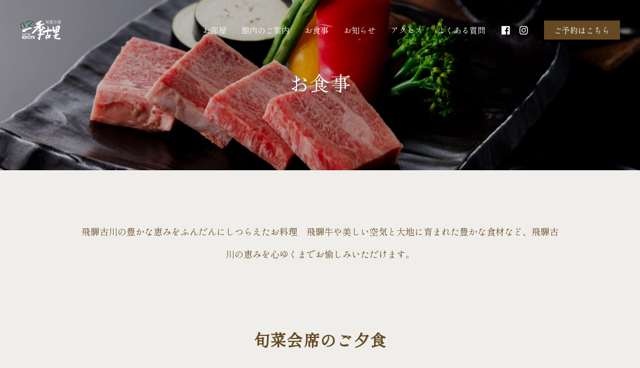

--- FILE ---
content_type: text/html; charset=UTF-8
request_url: http://www.hotelkikori.com/restaurant/
body_size: 12988
content:
<!doctype html>
<html lang="ja">
<head>
<!-- Google tag (gtag.js) -->
<script async src="https://www.googletagmanager.com/gtag/js?id=G-WYZDH1LY81"></script>
<script>
  window.dataLayer = window.dataLayer || [];
  function gtag(){dataLayer.push(arguments);}
  gtag('js', new Date());

  gtag('config', 'G-WYZDH1LY81');
</script>
	<meta charset="UTF-8">
	<meta name="viewport" content="width=device-width, initial-scale=1">
	<meta name="format-detection" content="telephone=no">
	<link rel="preconnect" href="https://fonts.gstatic.com">
<title>お食事 | 旬菜の宿ホテル季古里</title>
<meta name='robots' content='max-image-preview:large' />
<link rel='dns-prefetch' href='//fonts.googleapis.com' />
<link rel='dns-prefetch' href='//d-reserve.jp' />
<link rel="alternate" title="oEmbed (JSON)" type="application/json+oembed" href="https://www.hotelkikori.com/wp-json/oembed/1.0/embed?url=https%3A%2F%2Fwww.hotelkikori.com%2Frestaurant%2F" />
<link rel="alternate" title="oEmbed (XML)" type="text/xml+oembed" href="https://www.hotelkikori.com/wp-json/oembed/1.0/embed?url=https%3A%2F%2Fwww.hotelkikori.com%2Frestaurant%2F&#038;format=xml" />

<!-- SEO SIMPLE PACK 3.6.2 -->
<link rel="canonical" href="https://www.hotelkikori.com/restaurant/">
<meta property="og:locale" content="ja_JP">
<meta property="og:type" content="article">
<meta property="og:image" content="https://www.hotelkikori.com/wp-content/uploads/2025/08/eyecatch_restaurant.jpg">
<meta property="og:title" content="お食事 | 旬菜の宿ホテル季古里">
<meta property="og:url" content="https://www.hotelkikori.com/restaurant/">
<meta property="og:site_name" content="旬菜の宿ホテル季古里">
<meta name="twitter:card" content="summary">
<!-- / SEO SIMPLE PACK -->

<style id='wp-img-auto-sizes-contain-inline-css'>
img:is([sizes=auto i],[sizes^="auto," i]){contain-intrinsic-size:3000px 1500px}
/*# sourceURL=wp-img-auto-sizes-contain-inline-css */
</style>
<style id='wp-emoji-styles-inline-css'>

	img.wp-smiley, img.emoji {
		display: inline !important;
		border: none !important;
		box-shadow: none !important;
		height: 1em !important;
		width: 1em !important;
		margin: 0 0.07em !important;
		vertical-align: -0.1em !important;
		background: none !important;
		padding: 0 !important;
	}
/*# sourceURL=wp-emoji-styles-inline-css */
</style>
<style id='wp-block-library-inline-css'>
:root{--wp-block-synced-color:#7a00df;--wp-block-synced-color--rgb:122,0,223;--wp-bound-block-color:var(--wp-block-synced-color);--wp-editor-canvas-background:#ddd;--wp-admin-theme-color:#007cba;--wp-admin-theme-color--rgb:0,124,186;--wp-admin-theme-color-darker-10:#006ba1;--wp-admin-theme-color-darker-10--rgb:0,107,160.5;--wp-admin-theme-color-darker-20:#005a87;--wp-admin-theme-color-darker-20--rgb:0,90,135;--wp-admin-border-width-focus:2px}@media (min-resolution:192dpi){:root{--wp-admin-border-width-focus:1.5px}}.wp-element-button{cursor:pointer}:root .has-very-light-gray-background-color{background-color:#eee}:root .has-very-dark-gray-background-color{background-color:#313131}:root .has-very-light-gray-color{color:#eee}:root .has-very-dark-gray-color{color:#313131}:root .has-vivid-green-cyan-to-vivid-cyan-blue-gradient-background{background:linear-gradient(135deg,#00d084,#0693e3)}:root .has-purple-crush-gradient-background{background:linear-gradient(135deg,#34e2e4,#4721fb 50%,#ab1dfe)}:root .has-hazy-dawn-gradient-background{background:linear-gradient(135deg,#faaca8,#dad0ec)}:root .has-subdued-olive-gradient-background{background:linear-gradient(135deg,#fafae1,#67a671)}:root .has-atomic-cream-gradient-background{background:linear-gradient(135deg,#fdd79a,#004a59)}:root .has-nightshade-gradient-background{background:linear-gradient(135deg,#330968,#31cdcf)}:root .has-midnight-gradient-background{background:linear-gradient(135deg,#020381,#2874fc)}:root{--wp--preset--font-size--normal:16px;--wp--preset--font-size--huge:42px}.has-regular-font-size{font-size:1em}.has-larger-font-size{font-size:2.625em}.has-normal-font-size{font-size:var(--wp--preset--font-size--normal)}.has-huge-font-size{font-size:var(--wp--preset--font-size--huge)}.has-text-align-center{text-align:center}.has-text-align-left{text-align:left}.has-text-align-right{text-align:right}.has-fit-text{white-space:nowrap!important}#end-resizable-editor-section{display:none}.aligncenter{clear:both}.items-justified-left{justify-content:flex-start}.items-justified-center{justify-content:center}.items-justified-right{justify-content:flex-end}.items-justified-space-between{justify-content:space-between}.screen-reader-text{border:0;clip-path:inset(50%);height:1px;margin:-1px;overflow:hidden;padding:0;position:absolute;width:1px;word-wrap:normal!important}.screen-reader-text:focus{background-color:#ddd;clip-path:none;color:#444;display:block;font-size:1em;height:auto;left:5px;line-height:normal;padding:15px 23px 14px;text-decoration:none;top:5px;width:auto;z-index:100000}html :where(.has-border-color){border-style:solid}html :where([style*=border-top-color]){border-top-style:solid}html :where([style*=border-right-color]){border-right-style:solid}html :where([style*=border-bottom-color]){border-bottom-style:solid}html :where([style*=border-left-color]){border-left-style:solid}html :where([style*=border-width]){border-style:solid}html :where([style*=border-top-width]){border-top-style:solid}html :where([style*=border-right-width]){border-right-style:solid}html :where([style*=border-bottom-width]){border-bottom-style:solid}html :where([style*=border-left-width]){border-left-style:solid}html :where(img[class*=wp-image-]){height:auto;max-width:100%}:where(figure){margin:0 0 1em}html :where(.is-position-sticky){--wp-admin--admin-bar--position-offset:var(--wp-admin--admin-bar--height,0px)}@media screen and (max-width:600px){html :where(.is-position-sticky){--wp-admin--admin-bar--position-offset:0px}}

/*# sourceURL=wp-block-library-inline-css */
</style><style id='global-styles-inline-css'>
:root{--wp--preset--aspect-ratio--square: 1;--wp--preset--aspect-ratio--4-3: 4/3;--wp--preset--aspect-ratio--3-4: 3/4;--wp--preset--aspect-ratio--3-2: 3/2;--wp--preset--aspect-ratio--2-3: 2/3;--wp--preset--aspect-ratio--16-9: 16/9;--wp--preset--aspect-ratio--9-16: 9/16;--wp--preset--color--black: #000000;--wp--preset--color--cyan-bluish-gray: #abb8c3;--wp--preset--color--white: #ffffff;--wp--preset--color--pale-pink: #f78da7;--wp--preset--color--vivid-red: #cf2e2e;--wp--preset--color--luminous-vivid-orange: #ff6900;--wp--preset--color--luminous-vivid-amber: #fcb900;--wp--preset--color--light-green-cyan: #7bdcb5;--wp--preset--color--vivid-green-cyan: #00d084;--wp--preset--color--pale-cyan-blue: #8ed1fc;--wp--preset--color--vivid-cyan-blue: #0693e3;--wp--preset--color--vivid-purple: #9b51e0;--wp--preset--gradient--vivid-cyan-blue-to-vivid-purple: linear-gradient(135deg,rgb(6,147,227) 0%,rgb(155,81,224) 100%);--wp--preset--gradient--light-green-cyan-to-vivid-green-cyan: linear-gradient(135deg,rgb(122,220,180) 0%,rgb(0,208,130) 100%);--wp--preset--gradient--luminous-vivid-amber-to-luminous-vivid-orange: linear-gradient(135deg,rgb(252,185,0) 0%,rgb(255,105,0) 100%);--wp--preset--gradient--luminous-vivid-orange-to-vivid-red: linear-gradient(135deg,rgb(255,105,0) 0%,rgb(207,46,46) 100%);--wp--preset--gradient--very-light-gray-to-cyan-bluish-gray: linear-gradient(135deg,rgb(238,238,238) 0%,rgb(169,184,195) 100%);--wp--preset--gradient--cool-to-warm-spectrum: linear-gradient(135deg,rgb(74,234,220) 0%,rgb(151,120,209) 20%,rgb(207,42,186) 40%,rgb(238,44,130) 60%,rgb(251,105,98) 80%,rgb(254,248,76) 100%);--wp--preset--gradient--blush-light-purple: linear-gradient(135deg,rgb(255,206,236) 0%,rgb(152,150,240) 100%);--wp--preset--gradient--blush-bordeaux: linear-gradient(135deg,rgb(254,205,165) 0%,rgb(254,45,45) 50%,rgb(107,0,62) 100%);--wp--preset--gradient--luminous-dusk: linear-gradient(135deg,rgb(255,203,112) 0%,rgb(199,81,192) 50%,rgb(65,88,208) 100%);--wp--preset--gradient--pale-ocean: linear-gradient(135deg,rgb(255,245,203) 0%,rgb(182,227,212) 50%,rgb(51,167,181) 100%);--wp--preset--gradient--electric-grass: linear-gradient(135deg,rgb(202,248,128) 0%,rgb(113,206,126) 100%);--wp--preset--gradient--midnight: linear-gradient(135deg,rgb(2,3,129) 0%,rgb(40,116,252) 100%);--wp--preset--font-size--small: 13px;--wp--preset--font-size--medium: 20px;--wp--preset--font-size--large: 36px;--wp--preset--font-size--x-large: 42px;--wp--preset--spacing--20: 0.44rem;--wp--preset--spacing--30: 0.67rem;--wp--preset--spacing--40: 1rem;--wp--preset--spacing--50: 1.5rem;--wp--preset--spacing--60: 2.25rem;--wp--preset--spacing--70: 3.38rem;--wp--preset--spacing--80: 5.06rem;--wp--preset--shadow--natural: 6px 6px 9px rgba(0, 0, 0, 0.2);--wp--preset--shadow--deep: 12px 12px 50px rgba(0, 0, 0, 0.4);--wp--preset--shadow--sharp: 6px 6px 0px rgba(0, 0, 0, 0.2);--wp--preset--shadow--outlined: 6px 6px 0px -3px rgb(255, 255, 255), 6px 6px rgb(0, 0, 0);--wp--preset--shadow--crisp: 6px 6px 0px rgb(0, 0, 0);}:where(.is-layout-flex){gap: 0.5em;}:where(.is-layout-grid){gap: 0.5em;}body .is-layout-flex{display: flex;}.is-layout-flex{flex-wrap: wrap;align-items: center;}.is-layout-flex > :is(*, div){margin: 0;}body .is-layout-grid{display: grid;}.is-layout-grid > :is(*, div){margin: 0;}:where(.wp-block-columns.is-layout-flex){gap: 2em;}:where(.wp-block-columns.is-layout-grid){gap: 2em;}:where(.wp-block-post-template.is-layout-flex){gap: 1.25em;}:where(.wp-block-post-template.is-layout-grid){gap: 1.25em;}.has-black-color{color: var(--wp--preset--color--black) !important;}.has-cyan-bluish-gray-color{color: var(--wp--preset--color--cyan-bluish-gray) !important;}.has-white-color{color: var(--wp--preset--color--white) !important;}.has-pale-pink-color{color: var(--wp--preset--color--pale-pink) !important;}.has-vivid-red-color{color: var(--wp--preset--color--vivid-red) !important;}.has-luminous-vivid-orange-color{color: var(--wp--preset--color--luminous-vivid-orange) !important;}.has-luminous-vivid-amber-color{color: var(--wp--preset--color--luminous-vivid-amber) !important;}.has-light-green-cyan-color{color: var(--wp--preset--color--light-green-cyan) !important;}.has-vivid-green-cyan-color{color: var(--wp--preset--color--vivid-green-cyan) !important;}.has-pale-cyan-blue-color{color: var(--wp--preset--color--pale-cyan-blue) !important;}.has-vivid-cyan-blue-color{color: var(--wp--preset--color--vivid-cyan-blue) !important;}.has-vivid-purple-color{color: var(--wp--preset--color--vivid-purple) !important;}.has-black-background-color{background-color: var(--wp--preset--color--black) !important;}.has-cyan-bluish-gray-background-color{background-color: var(--wp--preset--color--cyan-bluish-gray) !important;}.has-white-background-color{background-color: var(--wp--preset--color--white) !important;}.has-pale-pink-background-color{background-color: var(--wp--preset--color--pale-pink) !important;}.has-vivid-red-background-color{background-color: var(--wp--preset--color--vivid-red) !important;}.has-luminous-vivid-orange-background-color{background-color: var(--wp--preset--color--luminous-vivid-orange) !important;}.has-luminous-vivid-amber-background-color{background-color: var(--wp--preset--color--luminous-vivid-amber) !important;}.has-light-green-cyan-background-color{background-color: var(--wp--preset--color--light-green-cyan) !important;}.has-vivid-green-cyan-background-color{background-color: var(--wp--preset--color--vivid-green-cyan) !important;}.has-pale-cyan-blue-background-color{background-color: var(--wp--preset--color--pale-cyan-blue) !important;}.has-vivid-cyan-blue-background-color{background-color: var(--wp--preset--color--vivid-cyan-blue) !important;}.has-vivid-purple-background-color{background-color: var(--wp--preset--color--vivid-purple) !important;}.has-black-border-color{border-color: var(--wp--preset--color--black) !important;}.has-cyan-bluish-gray-border-color{border-color: var(--wp--preset--color--cyan-bluish-gray) !important;}.has-white-border-color{border-color: var(--wp--preset--color--white) !important;}.has-pale-pink-border-color{border-color: var(--wp--preset--color--pale-pink) !important;}.has-vivid-red-border-color{border-color: var(--wp--preset--color--vivid-red) !important;}.has-luminous-vivid-orange-border-color{border-color: var(--wp--preset--color--luminous-vivid-orange) !important;}.has-luminous-vivid-amber-border-color{border-color: var(--wp--preset--color--luminous-vivid-amber) !important;}.has-light-green-cyan-border-color{border-color: var(--wp--preset--color--light-green-cyan) !important;}.has-vivid-green-cyan-border-color{border-color: var(--wp--preset--color--vivid-green-cyan) !important;}.has-pale-cyan-blue-border-color{border-color: var(--wp--preset--color--pale-cyan-blue) !important;}.has-vivid-cyan-blue-border-color{border-color: var(--wp--preset--color--vivid-cyan-blue) !important;}.has-vivid-purple-border-color{border-color: var(--wp--preset--color--vivid-purple) !important;}.has-vivid-cyan-blue-to-vivid-purple-gradient-background{background: var(--wp--preset--gradient--vivid-cyan-blue-to-vivid-purple) !important;}.has-light-green-cyan-to-vivid-green-cyan-gradient-background{background: var(--wp--preset--gradient--light-green-cyan-to-vivid-green-cyan) !important;}.has-luminous-vivid-amber-to-luminous-vivid-orange-gradient-background{background: var(--wp--preset--gradient--luminous-vivid-amber-to-luminous-vivid-orange) !important;}.has-luminous-vivid-orange-to-vivid-red-gradient-background{background: var(--wp--preset--gradient--luminous-vivid-orange-to-vivid-red) !important;}.has-very-light-gray-to-cyan-bluish-gray-gradient-background{background: var(--wp--preset--gradient--very-light-gray-to-cyan-bluish-gray) !important;}.has-cool-to-warm-spectrum-gradient-background{background: var(--wp--preset--gradient--cool-to-warm-spectrum) !important;}.has-blush-light-purple-gradient-background{background: var(--wp--preset--gradient--blush-light-purple) !important;}.has-blush-bordeaux-gradient-background{background: var(--wp--preset--gradient--blush-bordeaux) !important;}.has-luminous-dusk-gradient-background{background: var(--wp--preset--gradient--luminous-dusk) !important;}.has-pale-ocean-gradient-background{background: var(--wp--preset--gradient--pale-ocean) !important;}.has-electric-grass-gradient-background{background: var(--wp--preset--gradient--electric-grass) !important;}.has-midnight-gradient-background{background: var(--wp--preset--gradient--midnight) !important;}.has-small-font-size{font-size: var(--wp--preset--font-size--small) !important;}.has-medium-font-size{font-size: var(--wp--preset--font-size--medium) !important;}.has-large-font-size{font-size: var(--wp--preset--font-size--large) !important;}.has-x-large-font-size{font-size: var(--wp--preset--font-size--x-large) !important;}
/*# sourceURL=global-styles-inline-css */
</style>

<style id='classic-theme-styles-inline-css'>
/*! This file is auto-generated */
.wp-block-button__link{color:#fff;background-color:#32373c;border-radius:9999px;box-shadow:none;text-decoration:none;padding:calc(.667em + 2px) calc(1.333em + 2px);font-size:1.125em}.wp-block-file__button{background:#32373c;color:#fff;text-decoration:none}
/*# sourceURL=/wp-includes/css/classic-themes.min.css */
</style>
<link rel='stylesheet' id='contact-form-7-css' href='http://www.hotelkikori.com/wp-content/plugins/contact-form-7/includes/css/styles.css?ver=6.1.1' media='all' />
<link rel='stylesheet' id='dashicons-css' href='http://www.hotelkikori.com/wp-includes/css/dashicons.min.css' media='all' />
<link rel='stylesheet' id='google-font-shippori-css' href='https://fonts.googleapis.com/css2?family=Shippori+Mincho&#038;display=swap' media='all' />
<link rel='stylesheet' id='google-font-hina-css' href='https://fonts.googleapis.com/css2?family=Hina+Mincho&#038;display=swap' media='all' />
<link rel='stylesheet' id='template-style-css' href='http://www.hotelkikori.com/wp-content/themes/kikori-theme/site.css?ver=0.9.1' media='all' />
<link rel='stylesheet' id='panel-style-css' href='https://d-reserve.jp/hotel-business/search-panel/directin-search-panel-2.0.css' media='all' />
<script src="http://www.hotelkikori.com/wp-includes/js/jquery/jquery.min.js?ver=3.7.1" id="jquery-core-js"></script>
<script src="http://www.hotelkikori.com/wp-includes/js/jquery/jquery-migrate.min.js?ver=3.4.1" id="jquery-migrate-js"></script>
<script id="main-scripts-js-extra">
var custom_ajax_vars = {"ajax_url":"https://www.hotelkikori.com/wp-admin/admin-ajax.php","nonce":"9cf8d9161b"};
//# sourceURL=main-scripts-js-extra
</script>
<script src="http://www.hotelkikori.com/wp-content/themes/kikori-theme/js/scripts.js?ver=0.9.1" id="main-scripts-js"></script>
<link rel="https://api.w.org/" href="https://www.hotelkikori.com/wp-json/" /><link rel="alternate" title="JSON" type="application/json" href="https://www.hotelkikori.com/wp-json/wp/v2/pages/20" /><link rel="EditURI" type="application/rsd+xml" title="RSD" href="https://www.hotelkikori.com/xmlrpc.php?rsd" />
<meta name="generator" content="WordPress 6.9" />
<link rel='shortlink' href='https://www.hotelkikori.com/?p=20' />
<link rel="icon" href="https://www.hotelkikori.com/wp-content/uploads/2025/08/cropped-logo-b-32x32.png" sizes="32x32" />
<link rel="icon" href="https://www.hotelkikori.com/wp-content/uploads/2025/08/cropped-logo-b-192x192.png" sizes="192x192" />
<link rel="apple-touch-icon" href="https://www.hotelkikori.com/wp-content/uploads/2025/08/cropped-logo-b-180x180.png" />
<meta name="msapplication-TileImage" content="https://www.hotelkikori.com/wp-content/uploads/2025/08/cropped-logo-b-270x270.png" />
		<style id="wp-custom-css">
			
.single-header h1 {
	margin-bottom: 40px;
}

.grecaptcha-badge { visibility: hidden; }
.google-recatcha {
  font-size: 12px;
	text-align: center;
}
.google-recatcha a {
  text-decoration: underline;
}
.template-block img {
	aspect-ratio: 45 / 30;
}
.single-body p {
	margin-bottom: 20px;
}
.single-body a {
	text-decoration: underline;
}

.single-body h3 {
	margin: 40px 0 20px;
	font-size: 22px;
	font-weight: bold;	
}

.single-body ul,
.single-body ol {
	list-style-position: inside;
}

@media screen and (max-width: 768px) {
	.single-body h3 {
	margin: 20px 0;
	font-size: 18px;
}

}
		</style>
		</head>
<body class="wp-singular page-template-default page page-id-20 wp-theme-kikori-theme common-page">
<div id="container" class="container">
	<nav id="site-navigation" class="site-navigation header-navigation">
		<div class="inner">
			<div class="navigation-logo"><a href="/"><img src="http://www.hotelkikori.com/wp-content/themes/kikori-theme/images/logo-w.png" width="83" height="40" alt="旬菜の宿ホテル季古里"></a></div>
			<div class="navigation-open">
				    <div class="navigation-links">
        <ul class="global-navigation">
            <li><a href="/room/#room">お部屋</a></li>
            <li><a href="/room/">館内のご案内</a></li>
            <li><a href="/restaurant/">お食事</a></li>
            <li><a href="/news/">お知らせ</a></li>
            <li><a href="/#access">アクセス</a></li>
            <li><a href="/faq/">よくある質問</a></li>
        </ul>
        <ul class="sns-navigation">
            <li class="sns-link facebook-link"><a href="https://www.facebook.com/share/16msCdSmhP/" target="_blank">facebook</a></li>
            <li class="sns-link instagram-link"><a href="https://www.instagram.com/kikori.hida/" target="_blank">instagram</a></li>
        </ul>
        <div class="navigation-reservation">
            <a href="https://d-reserve.jp/GSEA001F01300/GSEA001A01?hotelCode=0000003201" target="_blank">ご予約はこちら</a>

        </div>
    </div>
			</div>
			<div class="navigation-toggle"><span class="nav-open"></span><span class="nav-close"></span></div>
		</div>
	</nav>
<header id="site-header" class="site-header common-header">
    <div class="inner">
        <div class="header-cover cover">
            <img src="https://www.hotelkikori.com/wp-content/uploads/2025/08/eyecatch_restaurant.jpg" width="" height="" alt="">
        </div>
        <div class="header-content">
            <h1 class="header-title">お食事</h1>
        </div>
    </div>
</header>
<main id="site-main" class="site-main main-page main-restaurant">
    <div class="template-block restaurant-description">
        飛騨古川の豊かな恵みをふんだんにしつらえたお料理　飛騨牛や美しい空気と大地に育まれた豊かな食材など、飛騨古川の恵みを心ゆくまでお愉しみいただけます。    </div>
    <div class="template-block image-list restaurant-dinner js-popup">
        <h2 class="content-title js-action">旬菜会席のご夕食</h2>
        <div class="divided-content js-action">
            <figure class="left-side"><img src="https://www.hotelkikori.com/wp-content/uploads/2025/08/食事①.jpg" width="450" height="300" alt=""></figure>
            <div class="right-side">
                <p>地元の恵みを活かした「旬菜会席」<br />
ホテル季古里の「旬菜会席」は、地元の豊かな食文化を大切にし、季節ごとの旬の食材をふんだんに使用したこだわりの和会席です。山の幸・川の幸・畑の恵みなど、自然の風味を活かした一品一品に、料理人の技と心が息づいています。さらに、岐阜が誇る「飛騨牛」もご賞味いただけるのが、当館の自慢。とろけるような旨味と香りを、お楽しみください。地元の味と旬の美味しさが織りなす、ここでしか味わえない特別なひとときを、どうぞごゆっくりお楽しみください。</p>
            </div>
        </div>
        <div class="image-block">
            <figure class="js-action"><img src="https://www.hotelkikori.com/wp-content/uploads/2025/08/前妻.jpg" width="320" height="213" alt=""><figcaption>前菜</figcaption></figure>
            <figure class="js-action"><img src="https://www.hotelkikori.com/wp-content/uploads/2025/08/強肴.jpg" width="320" height="213" alt=""><figcaption>強肴</figcaption></figure>
            <figure class="js-action"><img src="https://www.hotelkikori.com/wp-content/uploads/2025/08/焼物.jpg" width="320" height="213" alt=""><figcaption>焼物</figcaption></figure>
        </div>
    </div>

    <div class="template-block image-content image-content-menu js-fadeind">
        <div class="inner js-action">
            <div class="image-content-cover cover">
                <img src="https://www.hotelkikori.com/wp-content/uploads/2025/08/restaulant_dinner_menu.jpg" width="" height="" alt="">
            </div>
            <div class="image-content-body">
                <h2>ご夕食のおしながき</h2>
                <div class="image-content-text">
                    <dl>
                        <dt>前菜</dt>
                        <dd>見た目も美しく、旬の味覚を少しずつ愉しめる盛り合わせ</dd>
                        <dt>先付</dt>
                        <dd>季節の野菜や魚を使った、小さく上品な一品</dd>
                        <dt>酢物</dt>
                        <dd>酢をベースにした爽やかなお料理</dd>
                        <dt>吸物</dt>
                        <dd>出汁の旨みを生かした一品</dd>
                        <dt>炊合せ</dt>
                        <dd>丁寧に食材本来の風味を閉じ込めた一品</dd>
                        <dt>強肴</dt>
                        <dd>会席料理のメインディッシュ</dd>
                        <dt>向付</dt>
                        <dd>新鮮なお刺身の盛り合わせ</dd>
                        <dt>焼物</dt>
                        <dd>ふっくらジューシーな焼き魚</dd>
                        <dt>揚物</dt>
                        <dd>美味しさをギュッと閉じ込めた一品</dd>
                        <dt>御飯</dt>
                        <dd>飛騨産こしひかり</dd>
                        <dt>止椀</dt>
                        <dd>優しい味のお味噌汁とお漬物</dd>
                        <dt>水物</dt>
                        <dd>季節の食材を使用したお菓子</dd>
                    </dl>
                </div>
            </div>
       </div>
    </div>

<!--
    <div class="template-block annotation-block dinner-annotation js-popup">
        <div class="inner js-action">
            <h2>【ご夕食の提供方法変更について】※12月1日より実施</h2>
            <p>現在、ホテル季古里では一品ずつ順番に提供する会席スタイルでご夕食の提供をさせていただいておりますが、<br>
皆様のペースでより快適にお食事やお酒を楽しんでいただけるよう、献立のすべてをお揃えした状態で提供するお膳スタイルへと変更されることとなりました。</p>
            <p>12月以降にご利用のお客様におかれましては、予めご了承くださいますようお願い申し上げます。</p>
            <p>なお、お料理の内容に変更はございませんのでご安心ください。</p>
        </div>
    </div>
-->

    <div class="template-block image-list restaurant-children js-popup">
        <h2 class="content-title js-action">お子様用　ご夕食事例</h2>
        <div class="divided-content js-action">
            <figure class="left-side"><img src="https://www.hotelkikori.com/wp-content/uploads/2025/08/お子様.jpg" width="450" height="300" alt=""></figure>
            <div class="right-side">
                <p>4歳以下へはお子様用のお食事をご用意させていただきます。</p>
<p>※ 事前にご依頼いただければ、小学生まではお子様夕食への変更可能です。但しその際も料金は会席と変わりませんのでご理解くださいませ。</p>
<p>（注意：お子様ランチへの変更はご宿泊日３日前の16:00までにお申し付けください。）</p>
            </div>
        </div>
    </div>

    <div class="template-block restaurant-morning js-fadeind">
        <h2 class="content-title js-action">「朝御膳」のご朝食</h2>
        <div class="inner">
            <figure class="morning-image js-action"><img src="https://www.hotelkikori.com/wp-content/uploads/2025/08/reataurant_morning.jpg" width="" height="" alt=""></figure>
            <div class="morning-body js-action">
                <p>一日のはじまりに、飛騨の恵みを。 ホテル季古里の朝食は、地元の味わいと手づくりの温かさが詰まった和朝食をご提供しております。<br />
飛騨の郷土料理「朴葉みそ」は、香ばしく焼き上げた味噌の香りが食欲をそそる、地元ならではの逸品。<br />
また、当館自慢のだしを贅沢に使った「だし巻き玉子」は、ふんわりとやさしい口あたりで、どこか懐かしさを感じさせる味わいです。<br />
ご飯は、飛騨の美味しい水と空気で育まれた「飛騨コシヒカリ」を炊き上げてご提供。つややかでふっくらとした粒立ちが、どのおかずにもよく合います。<br />
素朴ながらも心温まる、飛騨の朝の味覚をどうぞごゆっくりお楽しみください。</p>
            </div>
        </div>
    </div>

    <div class="template-block restaurant-special js-popup">
        <div class="image-list restaurant-special-0  ">
            <h2 class="content-title js-action">ベジタリアンのご夕食</h2>
            <div class="inner divided-content js-action">
                <figure class="left-side"><img src="https://www.hotelkikori.com/wp-content/uploads/2025/08/restaurant_vegitalian_仮.jpg" width="450" height="300" alt=""></figure>
                <div class="right-side">
                    <p>騨の豊かな空気に包まれた山々の中で育った薬草をふんだんに取り入れた、心と体にやさしいベジタリアン会席をご用意いたしました。<br />
山の恵みを生かしたお料理は滋味深く、目にも美しい品々。<br />
肉や魚を使わずとも、飛騨の食材が持つ旨みと栄養を余すことなく引き出し、旬を五感で楽しむひととき。<br />
日本の伝統的な会席料理を、ベジタリアンスタイルで味わえるため、海外からのお客様やベジタリアン・ヴィーガンの方にもおすすめです。<br />
異国から訪れる方にも、飛騨の自然と食文化を心ゆくまでご堪能いただけます。<br />
山里の静けさの中で、体も心もほぐれる贅沢な時間をお過ごしください。　　</p>
                </div>
            </div>
        </div>
        <div class="image-list restaurant-special-1 reverse ">
            <h2 class="content-title js-action">お誕生日 各種記念日のサプライズ</h2>
            <div class="inner divided-content js-action">
                <figure class="left-side"><img src="https://www.hotelkikori.com/wp-content/uploads/2025/08/restaulant_dinner_3.jpg" width="450" height="300" alt=""></figure>
                <div class="right-side">
                    <p>お誕生日や記念日などのお祝いに、サプライズのケーキプレートはいかがでしょうか？<br />
ご予約により手配いたします。ホテル季古里でお過ごしのひとときを、いつまでも思い出に残るようお手伝いさせていただきます。</p>
<p>※お電話またはメールで事前にご連絡ください。</p>
<p>※写真は一例です。</p>
                </div>
            </div>
        </div>
        <div class="image-list restaurant-special-2  ">
            <h2 class="content-title js-action">旬菜会席で心に残るご宴会を</h2>
            <div class="inner divided-content js-action">
                <figure class="left-side"><img src="https://www.hotelkikori.com/wp-content/uploads/2025/08/お食事・宴会.jpg" width="450" height="300" alt=""></figure>
                <div class="right-side">
                    <p>ホテル季古里では、地元食材の魅力を活かした「旬菜会席」にて、各種ご宴会を承っております。 季節ごとに変化する風景とともに味わう会席料理は、祝席にもご法要にもふさわしい上質なおもてなしです。<br />
新鮮な地元食材を使った繊細な前菜から、香り豊かな「飛騨牛」料理まで、一品一品に心を込めてご用意いたします。 大切な方との語らいを、和やかな空間と四季折々の美味で包み込みます。<br />
歓送迎会、ご親族の集まり、ご接待など、さまざまなシーンにぜひご利用くださいませ。</p>
                </div>
            </div>
        </div>
    </div>


    <div class="template-block annotation-block restaurant-annotation js-popup">
        <div class="inner js-action">
            <h2>アレルギーの対応について</h2>
            <p>ホテル季古里では、食物アレルギー症状を持つお客様がお食事をご利用される際、以下の通り対応させていただきます。</p>
<p>厨房内では、全ての料理を同一厨房内で準備し、洗浄機器も同一の物を使用しております。また、食器・調理器具は、他の料理と共有しております。厨房内の施設環境により、弊ホテルの食物アレルギーの対応には限りがあり、アレルギー物質を完全に除去したお料理は提供できない施設であることを予めご了承下さい。お客様より食物アレルギーに関するご相談をいただく際はご提供が可能な範囲内において、ご用意させていただきますが、ご利用にあたってはご体調や主治医とご相談の上判断くださいます様、お願い申し上げます。</p>
        </div>
    </div>
</main>

    <footer id="site-footer" class="site-footer">
        <div class="inner">
            <div class="footer-navigation">
    			    <div class="navigation-links">
        <ul class="global-navigation">
            <li><a href="/room/#room">お部屋</a></li>
            <li><a href="/room/">館内のご案内</a></li>
            <li><a href="/restaurant/">お食事</a></li>
            <li><a href="/news/">お知らせ</a></li>
            <li><a href="/#access">アクセス</a></li>
            <li><a href="/faq/">よくある質問</a></li>
        </ul>
        <ul class="sns-navigation">
            <li class="sns-link facebook-link"><a href="https://www.facebook.com/share/16msCdSmhP/" target="_blank">facebook</a></li>
            <li class="sns-link instagram-link"><a href="https://www.instagram.com/kikori.hida/" target="_blank">instagram</a></li>
        </ul>
        <div class="navigation-reservation">
            <a href="https://d-reserve.jp/GSEA001F01300/GSEA001A01?hotelCode=0000003201" target="_blank">ご予約はこちら</a>

        </div>
    </div>
            </div>
            <div class="footer-company">
                <div class="footer-logo">
                    <a href="/">
                        <img src="http://www.hotelkikori.com/wp-content/themes/kikori-theme/images/logo-b.png" width="172" height="83" alt="旬菜の宿ホテル季古里">
                    </a>
                </div>
                <div class="footer-information">
                        <h3>旬菜の宿 ホテル季古里</h3>
    <p>〒509-4275岐阜県飛騨市古川町黒内1400-1</p>
    <div class="access-number">
        <span class="access-tel">TEL: 0577-75-3311</span>
        <span class="access-fax">FAX: <a>0577-75-3314</a></span>
    </div>
    <div class="access-contact link-text">
        <a href="/faq/#contact">お問い合わせはこちら</a>
    </div>
                </div>
            </div>
            <div class="footer-policy">
                <ul>
                    <li><a href="https://www.hotelkikori.com/wp-content/uploads/2025/11/ホテル季古里宿泊約款.pdf" target="_blank">宿泊約款</a></li>
                    <li><a href="/privacy-policy/">プライバシーポリシー</a></li>
                </ul>
            </div>
            <div class="footer-copyright">&copy;2026 山野薬彩</div>
        </div>
    </footer>
</div><!-- / container -->

<div class="reservation-button">
    <div class="inner">
            <a href="https://d-reserve.jp/GSEA001F01300/GSEA001A01?hotelCode=0000003201" target="_blank">ご予約はこちら</a>
    </div>
</div>

<script type="speculationrules">
{"prefetch":[{"source":"document","where":{"and":[{"href_matches":"/*"},{"not":{"href_matches":["/wp-*.php","/wp-admin/*","/wp-content/uploads/*","/wp-content/*","/wp-content/plugins/*","/wp-content/themes/kikori-theme/*","/*\\?(.+)"]}},{"not":{"selector_matches":"a[rel~=\"nofollow\"]"}},{"not":{"selector_matches":".no-prefetch, .no-prefetch a"}}]},"eagerness":"conservative"}]}
</script>
<script src="http://www.hotelkikori.com/wp-includes/js/dist/hooks.min.js?ver=dd5603f07f9220ed27f1" id="wp-hooks-js"></script>
<script src="http://www.hotelkikori.com/wp-includes/js/dist/i18n.min.js?ver=c26c3dc7bed366793375" id="wp-i18n-js"></script>
<script id="wp-i18n-js-after">
wp.i18n.setLocaleData( { 'text direction\u0004ltr': [ 'ltr' ] } );
//# sourceURL=wp-i18n-js-after
</script>
<script src="http://www.hotelkikori.com/wp-content/plugins/contact-form-7/includes/swv/js/index.js?ver=6.1.1" id="swv-js"></script>
<script id="contact-form-7-js-translations">
( function( domain, translations ) {
	var localeData = translations.locale_data[ domain ] || translations.locale_data.messages;
	localeData[""].domain = domain;
	wp.i18n.setLocaleData( localeData, domain );
} )( "contact-form-7", {"translation-revision-date":"2025-08-05 08:50:03+0000","generator":"GlotPress\/4.0.1","domain":"messages","locale_data":{"messages":{"":{"domain":"messages","plural-forms":"nplurals=1; plural=0;","lang":"ja_JP"},"This contact form is placed in the wrong place.":["\u3053\u306e\u30b3\u30f3\u30bf\u30af\u30c8\u30d5\u30a9\u30fc\u30e0\u306f\u9593\u9055\u3063\u305f\u4f4d\u7f6e\u306b\u7f6e\u304b\u308c\u3066\u3044\u307e\u3059\u3002"],"Error:":["\u30a8\u30e9\u30fc:"]}},"comment":{"reference":"includes\/js\/index.js"}} );
//# sourceURL=contact-form-7-js-translations
</script>
<script id="contact-form-7-js-before">
var wpcf7 = {
    "api": {
        "root": "https:\/\/www.hotelkikori.com\/wp-json\/",
        "namespace": "contact-form-7\/v1"
    }
};
//# sourceURL=contact-form-7-js-before
</script>
<script src="http://www.hotelkikori.com/wp-content/plugins/contact-form-7/includes/js/index.js?ver=6.1.1" id="contact-form-7-js"></script>
<script src="https://www.google.com/recaptcha/api.js?render=6LcwUrQrAAAAAG3CXddtda_N9-JZvs4ec7-m_DqN&amp;ver=3.0" id="google-recaptcha-js"></script>
<script src="http://www.hotelkikori.com/wp-includes/js/dist/vendor/wp-polyfill.min.js?ver=3.15.0" id="wp-polyfill-js"></script>
<script id="wpcf7-recaptcha-js-before">
var wpcf7_recaptcha = {
    "sitekey": "6LcwUrQrAAAAAG3CXddtda_N9-JZvs4ec7-m_DqN",
    "actions": {
        "homepage": "homepage",
        "contactform": "contactform"
    }
};
//# sourceURL=wpcf7-recaptcha-js-before
</script>
<script src="http://www.hotelkikori.com/wp-content/plugins/contact-form-7/modules/recaptcha/index.js?ver=6.1.1" id="wpcf7-recaptcha-js"></script>
<script id="wp-emoji-settings" type="application/json">
{"baseUrl":"https://s.w.org/images/core/emoji/17.0.2/72x72/","ext":".png","svgUrl":"https://s.w.org/images/core/emoji/17.0.2/svg/","svgExt":".svg","source":{"concatemoji":"http://www.hotelkikori.com/wp-includes/js/wp-emoji-release.min.js"}}
</script>
<script type="module">
/*! This file is auto-generated */
const a=JSON.parse(document.getElementById("wp-emoji-settings").textContent),o=(window._wpemojiSettings=a,"wpEmojiSettingsSupports"),s=["flag","emoji"];function i(e){try{var t={supportTests:e,timestamp:(new Date).valueOf()};sessionStorage.setItem(o,JSON.stringify(t))}catch(e){}}function c(e,t,n){e.clearRect(0,0,e.canvas.width,e.canvas.height),e.fillText(t,0,0);t=new Uint32Array(e.getImageData(0,0,e.canvas.width,e.canvas.height).data);e.clearRect(0,0,e.canvas.width,e.canvas.height),e.fillText(n,0,0);const a=new Uint32Array(e.getImageData(0,0,e.canvas.width,e.canvas.height).data);return t.every((e,t)=>e===a[t])}function p(e,t){e.clearRect(0,0,e.canvas.width,e.canvas.height),e.fillText(t,0,0);var n=e.getImageData(16,16,1,1);for(let e=0;e<n.data.length;e++)if(0!==n.data[e])return!1;return!0}function u(e,t,n,a){switch(t){case"flag":return n(e,"\ud83c\udff3\ufe0f\u200d\u26a7\ufe0f","\ud83c\udff3\ufe0f\u200b\u26a7\ufe0f")?!1:!n(e,"\ud83c\udde8\ud83c\uddf6","\ud83c\udde8\u200b\ud83c\uddf6")&&!n(e,"\ud83c\udff4\udb40\udc67\udb40\udc62\udb40\udc65\udb40\udc6e\udb40\udc67\udb40\udc7f","\ud83c\udff4\u200b\udb40\udc67\u200b\udb40\udc62\u200b\udb40\udc65\u200b\udb40\udc6e\u200b\udb40\udc67\u200b\udb40\udc7f");case"emoji":return!a(e,"\ud83e\u1fac8")}return!1}function f(e,t,n,a){let r;const o=(r="undefined"!=typeof WorkerGlobalScope&&self instanceof WorkerGlobalScope?new OffscreenCanvas(300,150):document.createElement("canvas")).getContext("2d",{willReadFrequently:!0}),s=(o.textBaseline="top",o.font="600 32px Arial",{});return e.forEach(e=>{s[e]=t(o,e,n,a)}),s}function r(e){var t=document.createElement("script");t.src=e,t.defer=!0,document.head.appendChild(t)}a.supports={everything:!0,everythingExceptFlag:!0},new Promise(t=>{let n=function(){try{var e=JSON.parse(sessionStorage.getItem(o));if("object"==typeof e&&"number"==typeof e.timestamp&&(new Date).valueOf()<e.timestamp+604800&&"object"==typeof e.supportTests)return e.supportTests}catch(e){}return null}();if(!n){if("undefined"!=typeof Worker&&"undefined"!=typeof OffscreenCanvas&&"undefined"!=typeof URL&&URL.createObjectURL&&"undefined"!=typeof Blob)try{var e="postMessage("+f.toString()+"("+[JSON.stringify(s),u.toString(),c.toString(),p.toString()].join(",")+"));",a=new Blob([e],{type:"text/javascript"});const r=new Worker(URL.createObjectURL(a),{name:"wpTestEmojiSupports"});return void(r.onmessage=e=>{i(n=e.data),r.terminate(),t(n)})}catch(e){}i(n=f(s,u,c,p))}t(n)}).then(e=>{for(const n in e)a.supports[n]=e[n],a.supports.everything=a.supports.everything&&a.supports[n],"flag"!==n&&(a.supports.everythingExceptFlag=a.supports.everythingExceptFlag&&a.supports[n]);var t;a.supports.everythingExceptFlag=a.supports.everythingExceptFlag&&!a.supports.flag,a.supports.everything||((t=a.source||{}).concatemoji?r(t.concatemoji):t.wpemoji&&t.twemoji&&(r(t.twemoji),r(t.wpemoji)))});
//# sourceURL=http://www.hotelkikori.com/wp-includes/js/wp-emoji-loader.min.js
</script>
</body>
</html>

--- FILE ---
content_type: text/html; charset=utf-8
request_url: https://www.google.com/recaptcha/api2/anchor?ar=1&k=6LcwUrQrAAAAAG3CXddtda_N9-JZvs4ec7-m_DqN&co=aHR0cDovL3d3dy5ob3RlbGtpa29yaS5jb206ODA.&hl=en&v=PoyoqOPhxBO7pBk68S4YbpHZ&size=invisible&anchor-ms=20000&execute-ms=30000&cb=n3bu06yogq88
body_size: 48692
content:
<!DOCTYPE HTML><html dir="ltr" lang="en"><head><meta http-equiv="Content-Type" content="text/html; charset=UTF-8">
<meta http-equiv="X-UA-Compatible" content="IE=edge">
<title>reCAPTCHA</title>
<style type="text/css">
/* cyrillic-ext */
@font-face {
  font-family: 'Roboto';
  font-style: normal;
  font-weight: 400;
  font-stretch: 100%;
  src: url(//fonts.gstatic.com/s/roboto/v48/KFO7CnqEu92Fr1ME7kSn66aGLdTylUAMa3GUBHMdazTgWw.woff2) format('woff2');
  unicode-range: U+0460-052F, U+1C80-1C8A, U+20B4, U+2DE0-2DFF, U+A640-A69F, U+FE2E-FE2F;
}
/* cyrillic */
@font-face {
  font-family: 'Roboto';
  font-style: normal;
  font-weight: 400;
  font-stretch: 100%;
  src: url(//fonts.gstatic.com/s/roboto/v48/KFO7CnqEu92Fr1ME7kSn66aGLdTylUAMa3iUBHMdazTgWw.woff2) format('woff2');
  unicode-range: U+0301, U+0400-045F, U+0490-0491, U+04B0-04B1, U+2116;
}
/* greek-ext */
@font-face {
  font-family: 'Roboto';
  font-style: normal;
  font-weight: 400;
  font-stretch: 100%;
  src: url(//fonts.gstatic.com/s/roboto/v48/KFO7CnqEu92Fr1ME7kSn66aGLdTylUAMa3CUBHMdazTgWw.woff2) format('woff2');
  unicode-range: U+1F00-1FFF;
}
/* greek */
@font-face {
  font-family: 'Roboto';
  font-style: normal;
  font-weight: 400;
  font-stretch: 100%;
  src: url(//fonts.gstatic.com/s/roboto/v48/KFO7CnqEu92Fr1ME7kSn66aGLdTylUAMa3-UBHMdazTgWw.woff2) format('woff2');
  unicode-range: U+0370-0377, U+037A-037F, U+0384-038A, U+038C, U+038E-03A1, U+03A3-03FF;
}
/* math */
@font-face {
  font-family: 'Roboto';
  font-style: normal;
  font-weight: 400;
  font-stretch: 100%;
  src: url(//fonts.gstatic.com/s/roboto/v48/KFO7CnqEu92Fr1ME7kSn66aGLdTylUAMawCUBHMdazTgWw.woff2) format('woff2');
  unicode-range: U+0302-0303, U+0305, U+0307-0308, U+0310, U+0312, U+0315, U+031A, U+0326-0327, U+032C, U+032F-0330, U+0332-0333, U+0338, U+033A, U+0346, U+034D, U+0391-03A1, U+03A3-03A9, U+03B1-03C9, U+03D1, U+03D5-03D6, U+03F0-03F1, U+03F4-03F5, U+2016-2017, U+2034-2038, U+203C, U+2040, U+2043, U+2047, U+2050, U+2057, U+205F, U+2070-2071, U+2074-208E, U+2090-209C, U+20D0-20DC, U+20E1, U+20E5-20EF, U+2100-2112, U+2114-2115, U+2117-2121, U+2123-214F, U+2190, U+2192, U+2194-21AE, U+21B0-21E5, U+21F1-21F2, U+21F4-2211, U+2213-2214, U+2216-22FF, U+2308-230B, U+2310, U+2319, U+231C-2321, U+2336-237A, U+237C, U+2395, U+239B-23B7, U+23D0, U+23DC-23E1, U+2474-2475, U+25AF, U+25B3, U+25B7, U+25BD, U+25C1, U+25CA, U+25CC, U+25FB, U+266D-266F, U+27C0-27FF, U+2900-2AFF, U+2B0E-2B11, U+2B30-2B4C, U+2BFE, U+3030, U+FF5B, U+FF5D, U+1D400-1D7FF, U+1EE00-1EEFF;
}
/* symbols */
@font-face {
  font-family: 'Roboto';
  font-style: normal;
  font-weight: 400;
  font-stretch: 100%;
  src: url(//fonts.gstatic.com/s/roboto/v48/KFO7CnqEu92Fr1ME7kSn66aGLdTylUAMaxKUBHMdazTgWw.woff2) format('woff2');
  unicode-range: U+0001-000C, U+000E-001F, U+007F-009F, U+20DD-20E0, U+20E2-20E4, U+2150-218F, U+2190, U+2192, U+2194-2199, U+21AF, U+21E6-21F0, U+21F3, U+2218-2219, U+2299, U+22C4-22C6, U+2300-243F, U+2440-244A, U+2460-24FF, U+25A0-27BF, U+2800-28FF, U+2921-2922, U+2981, U+29BF, U+29EB, U+2B00-2BFF, U+4DC0-4DFF, U+FFF9-FFFB, U+10140-1018E, U+10190-1019C, U+101A0, U+101D0-101FD, U+102E0-102FB, U+10E60-10E7E, U+1D2C0-1D2D3, U+1D2E0-1D37F, U+1F000-1F0FF, U+1F100-1F1AD, U+1F1E6-1F1FF, U+1F30D-1F30F, U+1F315, U+1F31C, U+1F31E, U+1F320-1F32C, U+1F336, U+1F378, U+1F37D, U+1F382, U+1F393-1F39F, U+1F3A7-1F3A8, U+1F3AC-1F3AF, U+1F3C2, U+1F3C4-1F3C6, U+1F3CA-1F3CE, U+1F3D4-1F3E0, U+1F3ED, U+1F3F1-1F3F3, U+1F3F5-1F3F7, U+1F408, U+1F415, U+1F41F, U+1F426, U+1F43F, U+1F441-1F442, U+1F444, U+1F446-1F449, U+1F44C-1F44E, U+1F453, U+1F46A, U+1F47D, U+1F4A3, U+1F4B0, U+1F4B3, U+1F4B9, U+1F4BB, U+1F4BF, U+1F4C8-1F4CB, U+1F4D6, U+1F4DA, U+1F4DF, U+1F4E3-1F4E6, U+1F4EA-1F4ED, U+1F4F7, U+1F4F9-1F4FB, U+1F4FD-1F4FE, U+1F503, U+1F507-1F50B, U+1F50D, U+1F512-1F513, U+1F53E-1F54A, U+1F54F-1F5FA, U+1F610, U+1F650-1F67F, U+1F687, U+1F68D, U+1F691, U+1F694, U+1F698, U+1F6AD, U+1F6B2, U+1F6B9-1F6BA, U+1F6BC, U+1F6C6-1F6CF, U+1F6D3-1F6D7, U+1F6E0-1F6EA, U+1F6F0-1F6F3, U+1F6F7-1F6FC, U+1F700-1F7FF, U+1F800-1F80B, U+1F810-1F847, U+1F850-1F859, U+1F860-1F887, U+1F890-1F8AD, U+1F8B0-1F8BB, U+1F8C0-1F8C1, U+1F900-1F90B, U+1F93B, U+1F946, U+1F984, U+1F996, U+1F9E9, U+1FA00-1FA6F, U+1FA70-1FA7C, U+1FA80-1FA89, U+1FA8F-1FAC6, U+1FACE-1FADC, U+1FADF-1FAE9, U+1FAF0-1FAF8, U+1FB00-1FBFF;
}
/* vietnamese */
@font-face {
  font-family: 'Roboto';
  font-style: normal;
  font-weight: 400;
  font-stretch: 100%;
  src: url(//fonts.gstatic.com/s/roboto/v48/KFO7CnqEu92Fr1ME7kSn66aGLdTylUAMa3OUBHMdazTgWw.woff2) format('woff2');
  unicode-range: U+0102-0103, U+0110-0111, U+0128-0129, U+0168-0169, U+01A0-01A1, U+01AF-01B0, U+0300-0301, U+0303-0304, U+0308-0309, U+0323, U+0329, U+1EA0-1EF9, U+20AB;
}
/* latin-ext */
@font-face {
  font-family: 'Roboto';
  font-style: normal;
  font-weight: 400;
  font-stretch: 100%;
  src: url(//fonts.gstatic.com/s/roboto/v48/KFO7CnqEu92Fr1ME7kSn66aGLdTylUAMa3KUBHMdazTgWw.woff2) format('woff2');
  unicode-range: U+0100-02BA, U+02BD-02C5, U+02C7-02CC, U+02CE-02D7, U+02DD-02FF, U+0304, U+0308, U+0329, U+1D00-1DBF, U+1E00-1E9F, U+1EF2-1EFF, U+2020, U+20A0-20AB, U+20AD-20C0, U+2113, U+2C60-2C7F, U+A720-A7FF;
}
/* latin */
@font-face {
  font-family: 'Roboto';
  font-style: normal;
  font-weight: 400;
  font-stretch: 100%;
  src: url(//fonts.gstatic.com/s/roboto/v48/KFO7CnqEu92Fr1ME7kSn66aGLdTylUAMa3yUBHMdazQ.woff2) format('woff2');
  unicode-range: U+0000-00FF, U+0131, U+0152-0153, U+02BB-02BC, U+02C6, U+02DA, U+02DC, U+0304, U+0308, U+0329, U+2000-206F, U+20AC, U+2122, U+2191, U+2193, U+2212, U+2215, U+FEFF, U+FFFD;
}
/* cyrillic-ext */
@font-face {
  font-family: 'Roboto';
  font-style: normal;
  font-weight: 500;
  font-stretch: 100%;
  src: url(//fonts.gstatic.com/s/roboto/v48/KFO7CnqEu92Fr1ME7kSn66aGLdTylUAMa3GUBHMdazTgWw.woff2) format('woff2');
  unicode-range: U+0460-052F, U+1C80-1C8A, U+20B4, U+2DE0-2DFF, U+A640-A69F, U+FE2E-FE2F;
}
/* cyrillic */
@font-face {
  font-family: 'Roboto';
  font-style: normal;
  font-weight: 500;
  font-stretch: 100%;
  src: url(//fonts.gstatic.com/s/roboto/v48/KFO7CnqEu92Fr1ME7kSn66aGLdTylUAMa3iUBHMdazTgWw.woff2) format('woff2');
  unicode-range: U+0301, U+0400-045F, U+0490-0491, U+04B0-04B1, U+2116;
}
/* greek-ext */
@font-face {
  font-family: 'Roboto';
  font-style: normal;
  font-weight: 500;
  font-stretch: 100%;
  src: url(//fonts.gstatic.com/s/roboto/v48/KFO7CnqEu92Fr1ME7kSn66aGLdTylUAMa3CUBHMdazTgWw.woff2) format('woff2');
  unicode-range: U+1F00-1FFF;
}
/* greek */
@font-face {
  font-family: 'Roboto';
  font-style: normal;
  font-weight: 500;
  font-stretch: 100%;
  src: url(//fonts.gstatic.com/s/roboto/v48/KFO7CnqEu92Fr1ME7kSn66aGLdTylUAMa3-UBHMdazTgWw.woff2) format('woff2');
  unicode-range: U+0370-0377, U+037A-037F, U+0384-038A, U+038C, U+038E-03A1, U+03A3-03FF;
}
/* math */
@font-face {
  font-family: 'Roboto';
  font-style: normal;
  font-weight: 500;
  font-stretch: 100%;
  src: url(//fonts.gstatic.com/s/roboto/v48/KFO7CnqEu92Fr1ME7kSn66aGLdTylUAMawCUBHMdazTgWw.woff2) format('woff2');
  unicode-range: U+0302-0303, U+0305, U+0307-0308, U+0310, U+0312, U+0315, U+031A, U+0326-0327, U+032C, U+032F-0330, U+0332-0333, U+0338, U+033A, U+0346, U+034D, U+0391-03A1, U+03A3-03A9, U+03B1-03C9, U+03D1, U+03D5-03D6, U+03F0-03F1, U+03F4-03F5, U+2016-2017, U+2034-2038, U+203C, U+2040, U+2043, U+2047, U+2050, U+2057, U+205F, U+2070-2071, U+2074-208E, U+2090-209C, U+20D0-20DC, U+20E1, U+20E5-20EF, U+2100-2112, U+2114-2115, U+2117-2121, U+2123-214F, U+2190, U+2192, U+2194-21AE, U+21B0-21E5, U+21F1-21F2, U+21F4-2211, U+2213-2214, U+2216-22FF, U+2308-230B, U+2310, U+2319, U+231C-2321, U+2336-237A, U+237C, U+2395, U+239B-23B7, U+23D0, U+23DC-23E1, U+2474-2475, U+25AF, U+25B3, U+25B7, U+25BD, U+25C1, U+25CA, U+25CC, U+25FB, U+266D-266F, U+27C0-27FF, U+2900-2AFF, U+2B0E-2B11, U+2B30-2B4C, U+2BFE, U+3030, U+FF5B, U+FF5D, U+1D400-1D7FF, U+1EE00-1EEFF;
}
/* symbols */
@font-face {
  font-family: 'Roboto';
  font-style: normal;
  font-weight: 500;
  font-stretch: 100%;
  src: url(//fonts.gstatic.com/s/roboto/v48/KFO7CnqEu92Fr1ME7kSn66aGLdTylUAMaxKUBHMdazTgWw.woff2) format('woff2');
  unicode-range: U+0001-000C, U+000E-001F, U+007F-009F, U+20DD-20E0, U+20E2-20E4, U+2150-218F, U+2190, U+2192, U+2194-2199, U+21AF, U+21E6-21F0, U+21F3, U+2218-2219, U+2299, U+22C4-22C6, U+2300-243F, U+2440-244A, U+2460-24FF, U+25A0-27BF, U+2800-28FF, U+2921-2922, U+2981, U+29BF, U+29EB, U+2B00-2BFF, U+4DC0-4DFF, U+FFF9-FFFB, U+10140-1018E, U+10190-1019C, U+101A0, U+101D0-101FD, U+102E0-102FB, U+10E60-10E7E, U+1D2C0-1D2D3, U+1D2E0-1D37F, U+1F000-1F0FF, U+1F100-1F1AD, U+1F1E6-1F1FF, U+1F30D-1F30F, U+1F315, U+1F31C, U+1F31E, U+1F320-1F32C, U+1F336, U+1F378, U+1F37D, U+1F382, U+1F393-1F39F, U+1F3A7-1F3A8, U+1F3AC-1F3AF, U+1F3C2, U+1F3C4-1F3C6, U+1F3CA-1F3CE, U+1F3D4-1F3E0, U+1F3ED, U+1F3F1-1F3F3, U+1F3F5-1F3F7, U+1F408, U+1F415, U+1F41F, U+1F426, U+1F43F, U+1F441-1F442, U+1F444, U+1F446-1F449, U+1F44C-1F44E, U+1F453, U+1F46A, U+1F47D, U+1F4A3, U+1F4B0, U+1F4B3, U+1F4B9, U+1F4BB, U+1F4BF, U+1F4C8-1F4CB, U+1F4D6, U+1F4DA, U+1F4DF, U+1F4E3-1F4E6, U+1F4EA-1F4ED, U+1F4F7, U+1F4F9-1F4FB, U+1F4FD-1F4FE, U+1F503, U+1F507-1F50B, U+1F50D, U+1F512-1F513, U+1F53E-1F54A, U+1F54F-1F5FA, U+1F610, U+1F650-1F67F, U+1F687, U+1F68D, U+1F691, U+1F694, U+1F698, U+1F6AD, U+1F6B2, U+1F6B9-1F6BA, U+1F6BC, U+1F6C6-1F6CF, U+1F6D3-1F6D7, U+1F6E0-1F6EA, U+1F6F0-1F6F3, U+1F6F7-1F6FC, U+1F700-1F7FF, U+1F800-1F80B, U+1F810-1F847, U+1F850-1F859, U+1F860-1F887, U+1F890-1F8AD, U+1F8B0-1F8BB, U+1F8C0-1F8C1, U+1F900-1F90B, U+1F93B, U+1F946, U+1F984, U+1F996, U+1F9E9, U+1FA00-1FA6F, U+1FA70-1FA7C, U+1FA80-1FA89, U+1FA8F-1FAC6, U+1FACE-1FADC, U+1FADF-1FAE9, U+1FAF0-1FAF8, U+1FB00-1FBFF;
}
/* vietnamese */
@font-face {
  font-family: 'Roboto';
  font-style: normal;
  font-weight: 500;
  font-stretch: 100%;
  src: url(//fonts.gstatic.com/s/roboto/v48/KFO7CnqEu92Fr1ME7kSn66aGLdTylUAMa3OUBHMdazTgWw.woff2) format('woff2');
  unicode-range: U+0102-0103, U+0110-0111, U+0128-0129, U+0168-0169, U+01A0-01A1, U+01AF-01B0, U+0300-0301, U+0303-0304, U+0308-0309, U+0323, U+0329, U+1EA0-1EF9, U+20AB;
}
/* latin-ext */
@font-face {
  font-family: 'Roboto';
  font-style: normal;
  font-weight: 500;
  font-stretch: 100%;
  src: url(//fonts.gstatic.com/s/roboto/v48/KFO7CnqEu92Fr1ME7kSn66aGLdTylUAMa3KUBHMdazTgWw.woff2) format('woff2');
  unicode-range: U+0100-02BA, U+02BD-02C5, U+02C7-02CC, U+02CE-02D7, U+02DD-02FF, U+0304, U+0308, U+0329, U+1D00-1DBF, U+1E00-1E9F, U+1EF2-1EFF, U+2020, U+20A0-20AB, U+20AD-20C0, U+2113, U+2C60-2C7F, U+A720-A7FF;
}
/* latin */
@font-face {
  font-family: 'Roboto';
  font-style: normal;
  font-weight: 500;
  font-stretch: 100%;
  src: url(//fonts.gstatic.com/s/roboto/v48/KFO7CnqEu92Fr1ME7kSn66aGLdTylUAMa3yUBHMdazQ.woff2) format('woff2');
  unicode-range: U+0000-00FF, U+0131, U+0152-0153, U+02BB-02BC, U+02C6, U+02DA, U+02DC, U+0304, U+0308, U+0329, U+2000-206F, U+20AC, U+2122, U+2191, U+2193, U+2212, U+2215, U+FEFF, U+FFFD;
}
/* cyrillic-ext */
@font-face {
  font-family: 'Roboto';
  font-style: normal;
  font-weight: 900;
  font-stretch: 100%;
  src: url(//fonts.gstatic.com/s/roboto/v48/KFO7CnqEu92Fr1ME7kSn66aGLdTylUAMa3GUBHMdazTgWw.woff2) format('woff2');
  unicode-range: U+0460-052F, U+1C80-1C8A, U+20B4, U+2DE0-2DFF, U+A640-A69F, U+FE2E-FE2F;
}
/* cyrillic */
@font-face {
  font-family: 'Roboto';
  font-style: normal;
  font-weight: 900;
  font-stretch: 100%;
  src: url(//fonts.gstatic.com/s/roboto/v48/KFO7CnqEu92Fr1ME7kSn66aGLdTylUAMa3iUBHMdazTgWw.woff2) format('woff2');
  unicode-range: U+0301, U+0400-045F, U+0490-0491, U+04B0-04B1, U+2116;
}
/* greek-ext */
@font-face {
  font-family: 'Roboto';
  font-style: normal;
  font-weight: 900;
  font-stretch: 100%;
  src: url(//fonts.gstatic.com/s/roboto/v48/KFO7CnqEu92Fr1ME7kSn66aGLdTylUAMa3CUBHMdazTgWw.woff2) format('woff2');
  unicode-range: U+1F00-1FFF;
}
/* greek */
@font-face {
  font-family: 'Roboto';
  font-style: normal;
  font-weight: 900;
  font-stretch: 100%;
  src: url(//fonts.gstatic.com/s/roboto/v48/KFO7CnqEu92Fr1ME7kSn66aGLdTylUAMa3-UBHMdazTgWw.woff2) format('woff2');
  unicode-range: U+0370-0377, U+037A-037F, U+0384-038A, U+038C, U+038E-03A1, U+03A3-03FF;
}
/* math */
@font-face {
  font-family: 'Roboto';
  font-style: normal;
  font-weight: 900;
  font-stretch: 100%;
  src: url(//fonts.gstatic.com/s/roboto/v48/KFO7CnqEu92Fr1ME7kSn66aGLdTylUAMawCUBHMdazTgWw.woff2) format('woff2');
  unicode-range: U+0302-0303, U+0305, U+0307-0308, U+0310, U+0312, U+0315, U+031A, U+0326-0327, U+032C, U+032F-0330, U+0332-0333, U+0338, U+033A, U+0346, U+034D, U+0391-03A1, U+03A3-03A9, U+03B1-03C9, U+03D1, U+03D5-03D6, U+03F0-03F1, U+03F4-03F5, U+2016-2017, U+2034-2038, U+203C, U+2040, U+2043, U+2047, U+2050, U+2057, U+205F, U+2070-2071, U+2074-208E, U+2090-209C, U+20D0-20DC, U+20E1, U+20E5-20EF, U+2100-2112, U+2114-2115, U+2117-2121, U+2123-214F, U+2190, U+2192, U+2194-21AE, U+21B0-21E5, U+21F1-21F2, U+21F4-2211, U+2213-2214, U+2216-22FF, U+2308-230B, U+2310, U+2319, U+231C-2321, U+2336-237A, U+237C, U+2395, U+239B-23B7, U+23D0, U+23DC-23E1, U+2474-2475, U+25AF, U+25B3, U+25B7, U+25BD, U+25C1, U+25CA, U+25CC, U+25FB, U+266D-266F, U+27C0-27FF, U+2900-2AFF, U+2B0E-2B11, U+2B30-2B4C, U+2BFE, U+3030, U+FF5B, U+FF5D, U+1D400-1D7FF, U+1EE00-1EEFF;
}
/* symbols */
@font-face {
  font-family: 'Roboto';
  font-style: normal;
  font-weight: 900;
  font-stretch: 100%;
  src: url(//fonts.gstatic.com/s/roboto/v48/KFO7CnqEu92Fr1ME7kSn66aGLdTylUAMaxKUBHMdazTgWw.woff2) format('woff2');
  unicode-range: U+0001-000C, U+000E-001F, U+007F-009F, U+20DD-20E0, U+20E2-20E4, U+2150-218F, U+2190, U+2192, U+2194-2199, U+21AF, U+21E6-21F0, U+21F3, U+2218-2219, U+2299, U+22C4-22C6, U+2300-243F, U+2440-244A, U+2460-24FF, U+25A0-27BF, U+2800-28FF, U+2921-2922, U+2981, U+29BF, U+29EB, U+2B00-2BFF, U+4DC0-4DFF, U+FFF9-FFFB, U+10140-1018E, U+10190-1019C, U+101A0, U+101D0-101FD, U+102E0-102FB, U+10E60-10E7E, U+1D2C0-1D2D3, U+1D2E0-1D37F, U+1F000-1F0FF, U+1F100-1F1AD, U+1F1E6-1F1FF, U+1F30D-1F30F, U+1F315, U+1F31C, U+1F31E, U+1F320-1F32C, U+1F336, U+1F378, U+1F37D, U+1F382, U+1F393-1F39F, U+1F3A7-1F3A8, U+1F3AC-1F3AF, U+1F3C2, U+1F3C4-1F3C6, U+1F3CA-1F3CE, U+1F3D4-1F3E0, U+1F3ED, U+1F3F1-1F3F3, U+1F3F5-1F3F7, U+1F408, U+1F415, U+1F41F, U+1F426, U+1F43F, U+1F441-1F442, U+1F444, U+1F446-1F449, U+1F44C-1F44E, U+1F453, U+1F46A, U+1F47D, U+1F4A3, U+1F4B0, U+1F4B3, U+1F4B9, U+1F4BB, U+1F4BF, U+1F4C8-1F4CB, U+1F4D6, U+1F4DA, U+1F4DF, U+1F4E3-1F4E6, U+1F4EA-1F4ED, U+1F4F7, U+1F4F9-1F4FB, U+1F4FD-1F4FE, U+1F503, U+1F507-1F50B, U+1F50D, U+1F512-1F513, U+1F53E-1F54A, U+1F54F-1F5FA, U+1F610, U+1F650-1F67F, U+1F687, U+1F68D, U+1F691, U+1F694, U+1F698, U+1F6AD, U+1F6B2, U+1F6B9-1F6BA, U+1F6BC, U+1F6C6-1F6CF, U+1F6D3-1F6D7, U+1F6E0-1F6EA, U+1F6F0-1F6F3, U+1F6F7-1F6FC, U+1F700-1F7FF, U+1F800-1F80B, U+1F810-1F847, U+1F850-1F859, U+1F860-1F887, U+1F890-1F8AD, U+1F8B0-1F8BB, U+1F8C0-1F8C1, U+1F900-1F90B, U+1F93B, U+1F946, U+1F984, U+1F996, U+1F9E9, U+1FA00-1FA6F, U+1FA70-1FA7C, U+1FA80-1FA89, U+1FA8F-1FAC6, U+1FACE-1FADC, U+1FADF-1FAE9, U+1FAF0-1FAF8, U+1FB00-1FBFF;
}
/* vietnamese */
@font-face {
  font-family: 'Roboto';
  font-style: normal;
  font-weight: 900;
  font-stretch: 100%;
  src: url(//fonts.gstatic.com/s/roboto/v48/KFO7CnqEu92Fr1ME7kSn66aGLdTylUAMa3OUBHMdazTgWw.woff2) format('woff2');
  unicode-range: U+0102-0103, U+0110-0111, U+0128-0129, U+0168-0169, U+01A0-01A1, U+01AF-01B0, U+0300-0301, U+0303-0304, U+0308-0309, U+0323, U+0329, U+1EA0-1EF9, U+20AB;
}
/* latin-ext */
@font-face {
  font-family: 'Roboto';
  font-style: normal;
  font-weight: 900;
  font-stretch: 100%;
  src: url(//fonts.gstatic.com/s/roboto/v48/KFO7CnqEu92Fr1ME7kSn66aGLdTylUAMa3KUBHMdazTgWw.woff2) format('woff2');
  unicode-range: U+0100-02BA, U+02BD-02C5, U+02C7-02CC, U+02CE-02D7, U+02DD-02FF, U+0304, U+0308, U+0329, U+1D00-1DBF, U+1E00-1E9F, U+1EF2-1EFF, U+2020, U+20A0-20AB, U+20AD-20C0, U+2113, U+2C60-2C7F, U+A720-A7FF;
}
/* latin */
@font-face {
  font-family: 'Roboto';
  font-style: normal;
  font-weight: 900;
  font-stretch: 100%;
  src: url(//fonts.gstatic.com/s/roboto/v48/KFO7CnqEu92Fr1ME7kSn66aGLdTylUAMa3yUBHMdazQ.woff2) format('woff2');
  unicode-range: U+0000-00FF, U+0131, U+0152-0153, U+02BB-02BC, U+02C6, U+02DA, U+02DC, U+0304, U+0308, U+0329, U+2000-206F, U+20AC, U+2122, U+2191, U+2193, U+2212, U+2215, U+FEFF, U+FFFD;
}

</style>
<link rel="stylesheet" type="text/css" href="https://www.gstatic.com/recaptcha/releases/PoyoqOPhxBO7pBk68S4YbpHZ/styles__ltr.css">
<script nonce="B0y62kNxgcrxuwoo1IqAjg" type="text/javascript">window['__recaptcha_api'] = 'https://www.google.com/recaptcha/api2/';</script>
<script type="text/javascript" src="https://www.gstatic.com/recaptcha/releases/PoyoqOPhxBO7pBk68S4YbpHZ/recaptcha__en.js" nonce="B0y62kNxgcrxuwoo1IqAjg">
      
    </script></head>
<body><div id="rc-anchor-alert" class="rc-anchor-alert"></div>
<input type="hidden" id="recaptcha-token" value="[base64]">
<script type="text/javascript" nonce="B0y62kNxgcrxuwoo1IqAjg">
      recaptcha.anchor.Main.init("[\x22ainput\x22,[\x22bgdata\x22,\x22\x22,\[base64]/[base64]/UltIKytdPWE6KGE8MjA0OD9SW0grK109YT4+NnwxOTI6KChhJjY0NTEyKT09NTUyOTYmJnErMTxoLmxlbmd0aCYmKGguY2hhckNvZGVBdChxKzEpJjY0NTEyKT09NTYzMjA/[base64]/MjU1OlI/[base64]/[base64]/[base64]/[base64]/[base64]/[base64]/[base64]/[base64]/[base64]/[base64]\x22,\[base64]\\u003d\x22,\x22JsKzQcKDwpfCnioDKDTCrWDCr2ksw6wDw7PDqCtLYntREcKgw4pMw61owrIYw53DvSDCrTLCrMKKwq/Djig/ZsKqwoHDjxkoRsO7w47DjsK9w6vDokHCu1NUcsOfFcKnBMKxw4fDn8KmDxl4wpnCpsO/[base64]/[base64]/CvMK2YhEZZcO6JcK8w5PDgUICw4s9wpPCoXHDjGlrSsKnw4Y/[base64]/TjTDlV3CjmB0w7QiTcKZX8O7w6nCicKiDUvDpMOJwqnDrMKiw5dTw79FYsKewoTChMKTw6HDolTCt8KkDxx7QlnDgsOtwrAYGTQbwo3DpEt+fcKww6M2asK0TGvCry/[base64]/[base64]/CpcOAw4VQShnDnD/CpBUhwo0rJMK8dcOCwolSeXQzZ8OgwoBaA8KeewfDsXrDqSEGHD4hUsKMwpFIT8KbwoNlwp5Hw57CrnVZwo5haETDl8ORa8OJHCDDlDlwLVXDm2PCtsOSX8OcGz0Xc3/DkMONwrbDggzCswM3woHCkwLDicKKwrfDqsOTS8Oqw7DDnsKSehIYFMKbw6fDk1taw47DpGzDg8KcG23CunhxfEkNw6jChn/CpcK/[base64]/DhWrDjcOBCMO/w5ItwpDCkcOIwrjDjUprRsOIIgbDnnPCkVjCpkfDhG5jwoc6GcK/[base64]/[base64]/Cu8KHITDDnsKwF8Kcw4d/wphjXw1XwqzCtD3DgTdBw55mw4ULA8Owwp9nSCfCssKISmoew6DDuMK9w6vDhsOPwpDDlF7CgwrCmHfCukjDssKWBzLCik1vH8Ouw5EpwqvCl17CiMOtBl/CplrDp8OdB8ORIsKuw57DiFoLw40Awr0mCcKSwqxdwpPDhUvDhcOoGWzDrVp1b8OWTyXDrDljPXliGMK1w6rDusK6woJcF0fDgsO2TDgXw7wdFmnDrH7ClMKxecK4QcKyScK9w7bCpjrDnHnChMKkw4Jsw718FcKdwqjCkQDDmBTDkX7DjXTDoAzCs2/DnCIPXW/[base64]/[base64]/DmE4bRknCjFfDgcOww4XCqcKQTMKRw4dtAsOaw4zCpMOafz/DkH7CmGptwrXDk1bCu8K8NChPPh/CvsOSXMKZIgjCmgvCjsOuwrUzwonClRXDplB7w6fDoETCuGvDosONbsOMwojDkARLPXfClTQGOcO9PcKXWWF1JkXDhBA/MXDDkBwww5ctwoXCqcO0NMOqwoLCusKAwrHCtH4tJsKgbjPCsSU8w4PCoMKJfmQ1fcKHwrsOw5cpDnPDi8KyX8KDF0PCpmLDj8Kiw5hTCXZ6Y1cowoRuwoxpw4LCnMK7w7zDiRDCtQcOQsObw6R5LjLCjMK1woNiCXYYw6UQL8O/[base64]/ChHbCpMK2wqbCiMKvwr/CnGbCusKpw63CvcOHS8OgVUpSJUBLPl3DonYMw4nCjH7CrsOmei8xK8KVeizCpgHCm0vCt8KHJsKob0bCssKxfDTCk8OeJcKORkbCswTCtSnDhihORMKXwqtGw6bCuMOzw6vCtFfCjWJJEQ91KTNSTcKMQkFRw4XCq8OIJyxGHcOcBH1AwoHDsMKfwosvw6/CvXrDlArDhsKrNm/Cl18/[base64]/[base64]/dMK/w6LDsWXDgsKZOwXDo8KVWsKjbMOpw77DlMKUZDrDi8K4wq7CrcO7L8OhwrvCu8Kfw49vwrxgL04Lw5VAQ1gyAxfDgX/DscKoHMKaZMOHw5sOJMO8FMKRw4IPwo7CnMO8w5HDgxHDj8OEdsKqJh9KfDnDkcKOHsOsw43Ci8K2wpRYw4zDtzYUAE/ClwYzRkYsB0tbw5IzD8O3wrV5DiTCrDbDlcKHwrVXwqdKGsKSKQvDjz8tNMKSIR8Jw5jCuMKTYsOLdSZqw58tVSzCt8OFP1/DlWQRw63CgMKNwrcXw7vDp8K6dMOfTV7DgUXCnsOXw7nCkVUGwp/DhsOyw5TCkXIawrtPwqcPUcKYEcKEwoLDsksTw5c/wpnDlSw3wqTDo8KPUzLDv8KLfsO/VDAsDW3CrABiwqXDn8OiW8OXwqjCqsKMCwANw6xkwqQaXsOYJsO/IDVZesO5dyQSw4MSUcO/w6DCgw8eEsOWOcOPJMOHwq88wp5kwpvDgMOgw5bCvxtVRWvCusKTw64Aw4ADJg3DuRvDisO3BAHDpMKDwqLCgcK2w7bDjDUNUDQbw6BxwonDu8KSwqEgEMO+wq7DgTx0wpzCjkDDtj/[base64]/OsOBwrFsD8OgeD7ClW9Jwqk+w4nDuGFxw59bLsOESHnCgw3Cv1ZrJGp0woF3wpLCuXJgwqJtw4N5fCfCocKPF8OzwpvDiFc3ZAVfLBrDuMKPw73Dh8Kcw7NPbMOgdHRzwovDhCJww53DnMKAFi/DmcKFwowfK2TCqwBOw60pwoLDh2IWTsOQRn82w68eOcK+wokkwo1FR8OwbsOww6JbUg/DuH/Ct8KNNcKoCcKLPsK9w6/ClsOswrQtw57DlWYFw6rDgD/[base64]/wprDmTnDsXHDv3PDlHzCg8K5DndZw7QEw6LCoCXDjsKrwogUwpA2KMO9wrLCicK4wrrCoDJ1wo7DqsO7CwsYwoXDrSlSbUFiw5nCiFQwEGrCnHfCt0XCuMOPwqvDpkLDqXDDsMKbO1dPw6XDjcKQwo7Dh8OwCsKAwrYsSj7DkiQ0wprDt04uUcKacMK7VCHChsO/P8OOZMKDwoYfw5DClHfCl8KgUsKVSMOjwpsEIMK8w65Hwr3Dt8OEamY9TMK8w41zcMO+KljDncOVwo5/W8Oqw5bChDHCiAkFwro1wop7XsKuScKnPCbDsFhaV8Ksw4nDvsKZw6HDkMKrw5zDnQnCnWbCpsKSw63CnsKdw5vCnzTDhcK3PsKtRnjDn8Oewr3DksOkwqzCmcKcwrBUZcKwwqYkECoswoIXwo47VMKcwrPDv2TDq8Kbw5PDjMOnC1FWwpYSwp/CsMKxwoUzEMKyO2TDrsOewoLCmcKcwrzCsyXCgCTClMOBwpHDocKQwp5Zwq1iFsOBw4cEwo9XdsO0wr0IbsKHw4VeN8Kjwqtkw5VTw6zCljzDmD/CkU3CrcOBGcKUwpZWwp/DlcOcL8OYCBAJEcK7cRBxN8OOYsKKcMOeGMOwwrzDgWfDucKiw7rCjnfDvSpddR/[base64]/DsiLDjhxmw4DDgzIiaMO/D33CijTDlsKEw7hiSCxew7ZMFsOPWMOOAUYGaDvChiXDmcOZCsOcc8KKXnfDlMOqb8O/MXDDjgPDgMKMIcO/[base64]/CkcKfSMO6wodkY8KDw7vCpEA3AMKiwpQrw5cYwr/Dk8KJwq96CcKKDcKjwr/Du3jCjUPDiCcieyF/RXbCoMOPFsOaVDlIGnPClx1nNn4Gw6siIGfDljtNODjDt3Juw4Btw5kiFcOKScOswqHDm8O5f8KTw6UQFAg5OsKKwqnDrMKxwq59w5l8w5nDpsO3GMO/[base64]/SSBUNMKPw6zDqWkcw6MUO3bDicO0eMOXFsO8UStCwrXDtCVxwpzCjhfDrcOEw78dZMO7wq5XR8K/ScK/[base64]/[base64]/w6nDlMOKwpwNRybCsMKXwq7CuMOYFzvDscO7wpfDjcKGEg/DoS8lwqdOHMKUwrjDhAEfw6Yte8OaXFIcbk9hwrLDtkoGHcOpR8OAeUA9CTtvH8Ouw5XCqMK+WcKzISRLAHzCojglRD3Ct8KtwpTCp0fDrmzDtcOUw6TDtSbDmkHDusOMCsKsG8KAwp/Dt8O3McKNRsO2w7DCtRbCq0LCsmIww7vCs8OvHgpAwozDvxBqw4Jiw6V3woVDAWluwp8Ew55JTCVMfBfDgWnDjsKdXRFQwo8DbzLCp0wQWsKAIsOAw6jChBfCucO2wobCgcOhOMOIZzXCljVAwq7CnnHDgcKHw7ELwqfCpsKmNFvDoDcCwo/Dt39tfhTDqsK6woYFwp3DrBpcfcKKw6VowpbDlcKiw6vDlk4Gw4/CiMKTwqJuw6ZqA8Oiw7nCtsKnOcOgLcKxwqPDvsKOw7NDwoXCvsKHw4lRdMK2eMO3OMOHw7bDn0PCnMOVdHzDk1XDqWMRwp/ClMKbDsO+wqguwoU1Y2ERwokTDMKfw4lPFmEvw5sIwqHDkmDCu8KfFn4+woPCp3BCIcOzwq3DmsOHwqXCnFDDgMKHXhxCwq7Cl0xFOcOSwq5Gwo3CmsOQw4I/[base64]/[base64]/ClcO9U8KcYw9Ow4/DmMKWwrnDqsOGw7XCmMKJw5dvw5zCm8OtbMO9asKqw5ZPw7FpwoA7FlrDuMOJNcKww5oKw6VEwrQVEAFTw7h/w6tEKcOSOVpHwrDDssOxw6rDpMK0bQPCvijDqzrDrl7CvcKNZsOjCwjCkcOmFMKCw75QOQzDpnDDiTfCql0dwo/CvhVHwq7CtcKmwpJYwoJVJF7DtMOLwrt/BVAGLMKuwrXDl8OYecOIMMKuwrgQG8OWw6vDkMKiDwcow47ChhthSwlww5nCl8OnOMONUUrCrwpGw58TIE3DuMKhw79SJhxPB8O2w4pOU8KjF8Ksw4dAw6FdQRnCjk9VwprCscKNKz0Dw4IUw7IpSsOjw5XCrFvDscOdZ8K9wozChwlUEUTDlcOSwq/Duk3CkU5lw7JHPzLCi8OdwqFhWsOaDsOkG2dRwpDDk0otw4pmUE/Dj8OqPGBqwqV3w4fDpMOBw64Zw63CjsOUVsO/w6MIaltpNTMJMsO7BcKzwoIjwp0ZwrNkeMOoRAp8Eic2woLDrmbDlMK/[base64]/w4lAUsO+w4Zdw5gbwqrClsO+QSnDhy7Di8O6w4PDj3VACMKBwqzDmHZIJS3DgzYYw6IdIsOJw4t0Qn/Dr8KofgIUw7gnYcKMw7bDmMKOEsKxUsOyw5jDvcKleTBKwrg8PsKQbMO+w7fDvl7CjMOLw7vCnjIUV8OiKAnCowVKw65rdGlQwrXCvgtEw7/CoMKiw5QadsKHwozDpMKQI8OSwrvDt8ObwofCgizChGNEW3nDt8KlFhh9wr/DocKywqJ8w7/CkMOgwqnCllRsSmI2wocfwoLCjzN2w5QYw6cVw7fCi8OSbMKBfsOJwrXCqMOcwqrDuWV/[base64]/w4hTw7HCgMOzwojDtMOIHXXDjcKDwqTDtR3DhMKwZcKnw4bCqsOdwpbDsjRCZ8Ktb3xXwrF1wphNwqEPw5x7w7PDn2APPcO4wrdSw6lfMm8Swp/[base64]/wqbDjV17wp3CkndOwpfCnAN8UsOlw5/[base64]/Cg8OWwqLDgCLChhnDqMK/w6dxbhEhBsOZW0tfw5UMw6R1csK0w4JaWFrDoMOCw7bDu8KHUcOjwqt3DgzCo1nCscKyasOJwqHCgcKww6LCq8K+w6vCnnN2wqoBJWfCnRYNclHDgCnCg8KGw6/DhVYkw6hdw6YEwqMzR8K9R8OMLjjDiMKyw6Y6Cjhvd8ODM2EmT8KNwqQQQsOYHMO2JsKVTwXDpkB8IsKUw6hlwoDDlMK2w7XDmMKMTQQcwqtJJ8OfwpDDncKqAsOULcKzw6VGw6dJwozDukHCgsKHE2UDcXnDvEbCv28lNyB+VnLDoRTDvQ3DgMOaWFQeccKbworCv1/DjQTDocKRwrHCpsKawpJHw5lPAG7DonvCryHDnyXDthvDgcO1KcKkE8K7w4bDsWscSn7Do8O6w6Jqw4N9UCTCvT4zGQRvwp1kPz8bw5Rkw4zDrMOPwoV+RcKJwrtvJm5oJXvDnMKDKMOPdMO/fhRswrRIIcOORjxjw7smwowhwrfDp8Oawq5xZSfDq8OTw7nDsQMDTld4MsOXBnzDlsK6wq1lSsKGIkk7BMObacOTwpoSA3toYMOVRXrDoQrCgMKMw4TCl8OkSsOewpgNw4rDnsK+MhrCnMKeXMOcWDtyV8OeCW7CtQMdw7nCv3TDmmbCviDDmiLDqFMTwqTCvR/DlMO8I2MRKMOIwptFw7sBw7DDjhc9w5hhKcO/ZjbCqMKjEcOYbljChAfDjjAbNBcPI8ODKcKZw7cfw4J4CsOlwoLCllAAJ1DDnMK6wpNrD8OPG13DjcOWwoTDicKDwrFewoZmRX8YD1rCnBrCt2PDjHzCucKveMO7XMO4D1PDrMONSz7CnnVoYXDDgMKQPMOUwp4ILHErScOTR8K5wqgodsK8w7/Dlm4VHx3CmE9bwpA+woTCoXbDkA9kw6QywoTCunjCncK+SsOAwoLDlyxSwp/[base64]/DvjU/w5R9eAjCgsOGNlYif8KGaB/CqcOMZcOkwqXDgsKobknDqcKvAFHCrcKlw6jCnsOGwpMpL8K4woAyICvCoinCiWnDusOIBsKYL8OFZWhzw7jDjVI3w5DCs3ViBcONwpMEWVoQw5jCj8O/G8KvdBcwfCjDusOpwoc8w4vDjjPDkHrDnCLCpEd8wrPDvsOsw4ofIcO2w5vCiMOBw7wPcsKzw4/Cj8K1ScOQQ8OLw7pLPC1DwovDoUjDjMKoc8O5w5hJwop5GcO0VsOPwrEhw6QuUQPDhB9ww5fCugEXwr8kAyfCocKTw7XDp1XChjE2QsKkcQfCqMOuwrHCs8OkwqHCiEQDJcKbw58wcCzDjsOIw5wbbA0Nw5bDjMKLT8KTwpgFYiPDqsKkwp03wrd9VsKTwoDDkcO8wo/CtsO8SkHCoidFFUrDtlBTUyw4fMOXw7B/bcKyQsKkSMOMw40/[base64]/DksOWSMOQOcO0wqZdGcOOwoLCoMKLwqLCsTEeMVTCsAEzwq0yw7QtHcKhwqHCj8O1wrlhw5rDpngfw53DnsKuworDqzMSw5VcwohwLcKrw5LDoh3Ch0TCnsOSX8KIw4rDjMKNFcOZwo/CksO7wrkew7hLcmLDosKcHABMwpbDgcONwqXCscKMwpRawqnDk8Oywq8Jw6nCkMOswrfCscOPShQZbyvDh8KwM8KKZgjDjgspOn/CkAR0w7PCmTPDi8OmwqI/wqo5ckNCIsKlwo03P1hEw7fCmxwjw7bDocOubydRwqIhw4/DnsOUGsOuw4nDomQLw6PDlMOiKlXCjsKvwrnCpRhceU5RwoZ7I8KdVGXClgPDssOkDMOAB8O+woTDoRDCrsOoM8OVw4/Cm8OBfcOdwrNlw5zDtydndsKXwptFETjCnVjCksKEwrLDisKmwqlLwofDgn0kHcKZw7h5wqs+w5F+wq7DvMKpN8KNw4bDi8KFcEwOYTzDumZPAcKhwqsvUzYoY2bCt1/Cq8KswqEfM8K1wqkUP8OOw7DDtcKpY8Ktwp5Kwo1fwrbCiXPDlwnDq8KweMKnU8KKw5XDsU9DMlItwqbDn8OVdsOzw7EJM8O+IBPCnsKVw6/CszTCtsKAw4zCuMOsMsOURR9RfcKhQz5LwqNLw5jDmzBQwpRuw4s/Tn3DsMKvw7tQCsKPwpbCjRhvcsK9w4zDoH3Chwsrw5QJw5Y0UcKBT0NuwrHCsMKUTmVyw41BwqLDlC4fw6bCsikIQwjCtikYecK2w5TDkV5kF8KGfk0qN8K9MRgEw6rCjcK5LhbDhMOfw5HCiyUgwrXDiMOsw4EUw7TDnMO9NcOWESdSwr/CtC/CmlY3wqrCoS1JwrzDhsKwdH8ZMMOPBhtOdHjDl8K+fsKKw6zDi8O6cHYRwqpLO8KkVMO+CcOJBsOAFsO/woHDssOUEFXDkR4Ow7nDqsK7SMK4wp10w5LDg8KkPz1HEcOFw7XDpMKAbgoKDcOxwq1Rw6PCrF7CpsK5wrV/VcKhWMOSJcK8worCnMOzfnlww5NvwrEFw5/CngnCocK9F8Knw4vDuD0Zwo1cwoVhwrlDwrzDuHrDq3fCo1dpw7vChcOhwoHDihTCjMOXw7vDgX/CpQfCrX3DjcOYVX7DgRvDlMOLwpDCg8KyLsKAbcKaJMObN8Ozw4zCisO2worCi04/KBc6U25tdcKANcOSw7fDo8KowoNAwrLCr0E0OsOPZixMBsO8UFRDw6cwwq59AsK5UsOOIMKBXMOEH8Kdw7EIWX/Dr8Kww4gveMO3w5dqw4zCmGDCl8OXw4DCvcKtw43DmcONw5ITwop6UMOcwrtTVD3Dp8O5JsKowr8uwrPCrFfCrMKWw5TDngDDsMKXKjUaw5vDujclWhttIUx6NAwHw5rCmnktAcOVQcK2VQMaYsK6w43DhktvaEfCpTxuXVEuDUTDgnbCjAnChiTDpcK3H8KOacK/EMK/JcOWEWowPTNBVMKADnI8w77CvMOrQsKhw7gvw60ywoLCmcOzwqNrw47DmmDDgcOAdsK/wrBFEjQRIRvCsBsQIy/ChzXCo3lfwo0TwprDsiM6UcOVFsKsccOlw53CjGonSmfCt8K2wr5vw5MPwq/CocKkwoZiU14OLMKfJ8OTwqRPw45Gw7JQSsKiwr5vw7VPwqcSw4rDvMORA8O4WhFOw4jCqMKAO8OvJwrCk8OfwrrCs8K+wp91acKnwq7DvXzDgMOzwozDnMOmRMKNwoDCtsObQcKOwrHDhMKgQsO+wpt8NsKcwpXCiMK0TcOdFMKrOyzDsiQaw7tYw5bCg8OcM8KMw6/DkXZNwqnCvMKuwol8Zy7CtMOpfcKuwq7DvHfCrCkHwrAEwpkqwoxLJB3CkVsKwp/CocKWS8KtG2nDgcKDwqsqw6nDlylLwrp/PBfCoGjCkCVBwrgXwrFiw6h0bWDCucKbw7F4ZFZiF3o6ZFBNVMOXYSwsw5MWw5PCosOowpRONUF5w6EzDCFNwpXDicO0CWjCkhNcG8K+b14mY8Ojw7bDmMOkw6EtL8KfeHoNH8K8VMOqwqoZUsKrZzrCj8KDwpfCiMOCJcO2DQjDusKxw6XCjz7DpsKmw59Hw58Cwq/[base64]/DiYFwqMAwrHDtxbCh8OYwq5sTMKaQwTDoQPDnMK2EVTCmX3DqUZuecOvBXkmYA/Ci8KAw7FJw7ITbMKpwoHCiELCmcO/w6wTw7rCtHDDqUpiSjnDlQ0EfcO7PcKcDsOgScOHF8O2S2LDsMKGPsOtw57Dk8KcKcKjw6ZMP17Cpn3DqSbCkMOIw5dsKUPCuj3Cghxew4xHw5FzwrhYSE14wrQtGcO+w7t5wpZUMV7CqcOCw53DmcOXw7kFaSDDqQo6NcOFWMKzw7sqwqnCosO9FMOZw6/DjUHDoi/CjmPClmzDksKiJHrDqxRMIlTCvsOtwofCosKXw7zCrcO3w5jCgxFlOX8SwofCoUp3WUgMZFw0UsO1w7bCixsBw6/DgT1awrdYTcKYEcO1wqrCmMKjWwfDqsKADlhGwpzDlsOSRB4bw51hIsOfwrvDiMOEwpcYw5Z9w47CucKWQMOVOCY6IMOvwrIjwrHCtMKqYsKSwrfDkGzDqcKtQMKAfMK4wrVfw4DDimZiw4/CjcO8w7HDqk/CiMK9TcK1KENhERcfWzNtw5F2V8KBCsKsw5bCqsOnw4zDowvDhMKxF0LCjHfClMOmwpBIOzgqwqNVw7pGw4nDosKKw4zDhcOKTsOMSSYRw6IXw6UJwoY2wqzCncOhf0/DqcKrQU/CtxrDlRTDt8O/[base64]/woZ5dxAZJmlgwpsWw4sOwpNZMcKsw68fOMOLw4sDwpfDhsOcOnsPGz7DvD1awqLCs8OQO10NwrlFPcOCw5DCu3rDmT8mw7crE8O1PsKlJyDDgQbDiMK1wprDisOGTBsLBy9gw6BHw6l+w4DCucOTBV/DvMOZw59zJB5Cw71Bw43CqcO/w6E6CsOrwoTChRPDoSpPLsO0w5NQGcK7Vx/[base64]/[base64]/DrE1nOwDCusKowpHCoMODBBjDpw3Cl8OTwq/DrBTDv8KIw4h7RlzCkGloa1rCrcOUKVd2w6zDt8KFXhAzRMKNTjLDhMOXSjjCq8K7wqgmHCNnTcOKJcK0LgtHHEHDgljCpCRUw6PDlcKJwoVqfizCokh+OsKZwpnCsR/[base64]/CjVx1EnTDl8OfwpfCjRbCuMOyw5FEwrTChBEIw4LCp1Q5RMKHJF/DsHXDiC/[base64]/[base64]/Ci3wYLMOyOGwNwo4Pwq9fMCjDhGoHw6dcwrDDl8OMwpzCvSpYB8K+wqzCksKaHcK9O8OJw7pLw6fCmMONOsKWJ8OWN8KraAjDqA9Ww4nDrcKqw7fDiCDCs8Olw6FrBHDDjVtKw4xkTVjCgXzDh8O7a153XcKoNMKGw4/DmU55w7rCsQvDoB7DqMOJwo0wX2nCt8KSTglywowbwoIpw6/[base64]/QVHCpsO8C8KALMKFMQsARm3CisKQTsKCwoh/w5XClSUswogyw4/Ct8OGVydmdDEiwpPDuADCpUnCvk3ChsO0IMKjwqjDjC/[base64]/DgxrDj8O2dsKKfcOUw5vDoAnCn8K0HQhSBRXCscKnYVU8JDJDCcOWw7nCjhfCtmXCmgkQwph/[base64]/[base64]/DqQZdwrHCu8OQw5chwrxiw6rCtMOQbxrCnmZTBxfCgjXCgCvCsxhgGzbCkMK2OxRDwqrCiXXDqsOKW8K2EnMpTMOPXsOLw4rCvn/Dl8OAFsOywqHDusKkw7t9DmHChsK4w7lOw6fDh8KDEMKde8KfwpDDjcOCwoA1Y8OdbsKaVcOPwrEcw59eT0hjaxDCiMK8OWzDo8O8w7d8w5LDhsK2a1/DunFdwrzCsUQaEVNFCsK+fMK8W3wfw6vDtEAUw6/DkQVwHcK5VSPDn8OiwosGwod0wpk2w6vCpcKHwqTDvXjCn0hBwqt3U8Kae2TDoMODMsOsDCrDjQccwq/CqGLCmsO1wrrCoEByRgbCpsO0w7FtasK5wrFqwq/[base64]/PsK7w7LDuXDCq8OOwrsXw7ljc8KuO8O6NcK+f8KJQ8OXSGTCjE7CjcKqw6nDhBrCizpiw7UrbQHDj8Kjw73DrsO2TUXDnQbDp8Krw7/[base64]/CnkzDoz7DtB3Cr8KlEcKWeVAFAwtiFcOBw5Fjw7ZgUcKJwoXDuHANGD0Ew5/Csh1LVB3CviIRw7PChF0mB8K5dcKVwq7DgUBlw50vw6nCtsKcwpjCvx8VwoQRw41RwoDDnzhlw45fKS4XwqocNMOWwrbDjXBOw7wSJsKAw5LCisOew5DCsFh2E2AZOVrCisK1emTDhxc7IsO6esKaw5EXw7/DlMOvN1piQcKIJ8OKXsOpw5IWwrfDocOLP8KxD8O1w5ZwewtNw4NiwpdgYX0hG0vDrMKGUUDDiMKewrHCtlLDnsKWwpPDkjEXSgAHwpvDvcKrNUsfw5ljPjsuJAbDjyoAwq/[base64]/[base64]/[base64]/CtcKdZHXDhsO7dMOTwqfCph9+W8K7wqR4E8Omw5xGc8KmIcKgd3FYwrrDl8OowoPCsXEwwoxXwpHCnTrDrsKqOF8rw6FSw7oMI23DtcOPWhvCjikuwpJFw7w/f8O2Rms9wpLCjcOsNcK/[base64]/DsxPCjsOmwpDDr8K3ODVfw7/DscOCwpcnw7vCg8OGwqzDjsKaBH3Dt1TCpkfCo1vDt8KrMGDDmmoLR8Oqw58WPcOiecO8w5YXw5PDi1vCix86w6rCicOsw4sUQ8KwEhwlD8OfM03CuDDDoMOdex4GOsKhYTtEwoV0fknDv14MLFLCm8ONwogcST/Cq0TCihHDhjQBwrRNw7PDvMOfwozCqMOrw5XDh2XCucK9K2rCr8KhG8KVwol7G8KrZsOpwpZ2w6w4DALDiQTDqmcmasORIWjCnU/DmnYcfQ9ww6EYw6lJwpgywqPDo3DDj8Kqw6cPIcKSIEPDlVEKwqbDrsOFX2FOfMOyBsKbe23DtMKSDS1qw6QfOMKHT8O0O0g/[base64]/[base64]/DpkPDhhrDrEx5FkZQw6sywqPDhgwKEcOBF8O1w7NSVWQEwpELVnXCmDTDt8OPwrnDlMKxwrJXwpZaw6JALcO2wqsqwqjDrcKNw4Edw4TCusKdeMOmf8O/IsObNS09wpcYw7pyBcO0wq0bdlTDqsKqOMKPRwjDn8OhwpzDgyfCjsKqw6Qxwrw/[base64]/[base64]/CrsOEaSwSw4xTw49Uw6ZvdcKUU8OcC17Cl8OnPcKMfR8ZfsOJwowuw451bsOgQVwEwoTDlUI1HMKVCl3DlFLDjMKow5vCtEF6TMKaFcKjCQXDocOAKWLCncOATXbCocKZWCPDqsKAJRnCgiPDnSLCgT3DlHvDjiMpwrTCnsOKZ8KYw4oEwqRiwprCosKgU1lELml/wqXDicKcw7AzwpfCnnLDh0IbLBrDmcKbTj/CpMKbFk/CqMOGHkTDtwzDmMOwUAvCsw/DqMKFwqtwccOYJ1FkwqdgwpXCgsOuw4NpByBow7/[base64]/Dj2HDtsKIwp/CgMKWwoFZGsO3T8KvwobDmsKmw5NRw4zDvSDCq8KhwoMdQj4QZhAUwqvCpMKJdsObbMKhPTnCviLCrMK7w58LwpVZK8OZfS5Mw6rCoMK6RH5kdiDCsMKXGl/DpkxpTcKjG8KPWS0kwo7CkMKbw63CuQYCQMKjw4DCjsKUw7gDw5Juw4F7wpTDpcO1d8OvEcO+w6YbwqA3HMKJLWQEwofCszE4w6XCsi47wpTDixTCvHwUwrTCjMOlwplbEyzDocKMwo8xKsO+BMKmw50JOMOFMhYSdm/DvMK+XcOYZcOwNRd5bMOhK8K5b0ljbD7Dq8O2w5xjQ8OAcEQXDU5yw6PCrMO1T2TDgAvDkCHDhHjDpsKswohpLsOWwoLCkxnCnsOpbzvDvVNEUQ5WaMKVasK6eCnDpClAw7I9EHvDucOqworClMOmHCk8w7XDiRdCaSHCicKQwpDCk8KZw4jDqMKxwqLDh8K/woINMGPCicOKEEEHVsOkw6wxwr7DkcOTw6bDjXDDpsKaw6jCs8KbwpstZMKjDSzDmsKhUMOxWMOAw6zCoiR1wrwJwoU2b8KyMT3Dt8OPw7zDr3XDisODwrDCocKtfBg6w6bDuMK/wrfDkUdxwrdff8Kuw7gsZsOzwrVzwp57Wnl+ORrDuAZ1XAdkw4dowpDDuMKOwoHDi1VMwqpLwrI1FFQMwqLDgcOrR8O3W8KwJ8K2Un0QwrtXw5bDkn/DqyfDt0EkI8Odwo5kDsOdwoZfwozDpWPDn00GwqbDn8Kdw4rCssOoUsOUwpTDjMOiw6l2YMOrbztJwpDDiMOGw6zCtk0lPmUJTcK/[base64]/wppWbMOewqUQaMKtwp1Dw6AoWMKYwoPDuH4Twq/Dqm7DmMOYfH7CvsKIcMOVZ8K/wqTDm8KWDn8Vw4DDrgxqX8Knw6gUTBnClBIJw6NWIiZuw6fCnmd0wovDm8OMc8KWwrvCngTCuX8/w7jDhiBUUQddE3HCkidbL8OTe0HDtMO5wodbfgExwoAfwrtJOBHCpcO6S3tMSjI9wpHDqsO6VCvDsUrDmFRHFsKMVcOuwrxvw7/Dh8OVw5nCtcKDw6doHMKxwq5sGMKcw6PCi3LCksO2wpfCm3AIw4vCjlLCkQjCgcONOwHDlWsEw43CgxAaw6/[base64]/Cpj/[base64]/DiMOmw7oabcOIe8O7w5EPJsO+w4RmwqXCjcOBw73DucODwonCmXXDoTPCiWXCn8KlfcKcM8OJUsKuw4rCgcORCyLCrkxowr0GwrMbw67Cm8KxwoxfwoXCgm8dYWMawp00w63DkAHCpGNmwrzCtB02dgHCi24Fw7bCvzjChsOgHmo/BMKgw7TDssKmw4YhbcKfw6jCs2jCjx/[base64]/HMOqwrxOL8KfwpnCsC7CnxBgQ8Kiw5nDsDpRw73DvSllwpYWwrJ2w7F+LgPDv0bChwDDgsOhXcObKcOtw6nCscKnwpE0wqnDn8KmDMO2w4dRwoVBfDUJDAY6wrnCrcKOAgvDncKcV8OqK8OaHmvCtcK/w4HDoVAiXRvDosKsDsO6w5wubBrDi3o8w4DDpWzDsXfDlMOQF8OFQ13DmmLCuhDDjcOyw4/CrMOMwpjDiwIrwoDDgMOfJsOKw6N8ccKCUsKQw40fAsKTwoQgU8KRw6/CtRlTPlzCgcO0cxNxw6FUw4DCpcKxPsKLwp5hw6/[base64]/CrxtwwqAjfGfCjjDCkFBZAsOvcAfClgDDog3DucKKb8OiX0fDl8OWJSYXMMKjalLCpsKoZcO9ccOOwo9DOFzDisOeGMO2M8K8wrHDncK6w4XDhzbCgwErNMOFPnvDqMKzw7Avwp7Ch8ODwr/CuVZcwps4wqnDtU/DmXgIPHJpSsObw57CiMKgWsKlSsKrTMO+SX9YU0c0GcKJwr42WgzDpsO9wq3CsHZ4w5rCsGkVLMKEVHHDpMKgw4/Co8OpWwQ+GsKGSCbCrkkMwp/[base64]/[base64]/DujJUGMKJwrLCrnHDp8KPw7tiRwXDksKxwp/DtAB1wqXDnm/Cg8Otw5bChnvDuHLDu8OZw4pNHcKRFsKZw7s8TFzCvhQbLsO2w6kPwr/ClSbDjm3DrsOPwobDmkTCtMK9w4HDqMKSfSZOBcKgw47Cu8OxFn/DpHXCpcKxWnTCucKdTcO8wp/[base64]/w7vCrcK+wqXCncOhQVrDtMONwq0xF8Kaw6/DgXl0wpYaFEMSwrxnwqrDssKuVXIdw7YwwqvDmMKaRMOdw5Qnw5d7JsKowoEhwr3DrjdZKjpSwocfw7/Dn8Khw6nCkTFqw69Vw5fDpw/DjsO9wpJaYsOoD3zCrmQHVFPDn8OPKsKJw7Q8fizCgFsnZ8OGw7DCgMKgw77CpMK/woXCgcOuJDTCn8KLV8O4wqPDlCgFFsKDwpnClcKjw7jCt2PDmcK2MA53O8KbDcKmQBBvfsOlBzzCg8KjPA0cw7wkZ0h6w57CvsOJw4XCscORQTEdwrcIwrgYw4XDsjQjwrgwwrvCqMO7XsKyw5jCrBzDgsKbYR0XYsOTw5LCg0lGZi/DuGzDsCBpwpzDmcKbbDfDvxgrD8O3wqXDuUzDk8OAw4d6wqFGLk8EPjp+wpDCh8KVwpweHibDi07DjcOiw4rDtjXCssOQKzzDk8KRB8KEV8KVwo/CpxbCkcK7w4DDtSjDhsOOw5rCqcOAwqlWw7k5OcO1Qg7DnMOHwprDnj/CtcOLw4TCoRcQBMK8w7rCiFjDtE7CqMOpVWnCvRnClcOyS3PCmXg/XsKWwoHDmgspUijCo8KRw5kVXksBwr3DlADDrGdwEFBFw4/CtSIyQ2QdbCHClWVwwprDiUPCmS/DvcK+wpnDgG8PwppAc8ORw7fDvcK1w5PDt0YNw4RZw5HDhcKsBG8EwpLDq8O1wpvDhA3CjMOGfg9/wqEjEQ8MwprDvxEdw7hhw5wbXMOle0dowrJ0dsOpwqs4BMKSwrLDg8OswpQew5bCpcOJZMK6wonDosOiFsKREcK2w7lMwpHDgWs\\u003d\x22],null,[\x22conf\x22,null,\x226LcwUrQrAAAAAG3CXddtda_N9-JZvs4ec7-m_DqN\x22,0,null,null,null,1,[21,125,63,73,95,87,41,43,42,83,102,105,109,121],[1017145,362],0,null,null,null,null,0,null,0,null,700,1,null,0,\[base64]/76lBhnEnQkZtZDzAxnOyhAZ\x22,0,0,null,null,1,null,0,0,null,null,null,0],\x22http://www.hotelkikori.com:80\x22,null,[3,1,1],null,null,null,1,3600,[\x22https://www.google.com/intl/en/policies/privacy/\x22,\x22https://www.google.com/intl/en/policies/terms/\x22],\x22q8iI1PVjZT27YJab0TdPBbV8x2E26aCQs4jl6U2vXLY\\u003d\x22,1,0,null,1,1768831829948,0,0,[50,223,176],null,[33,228,237,115],\x22RC-oiCgg6U7LBbgKw\x22,null,null,null,null,null,\x220dAFcWeA6mqR3yLKLqm0JgM6fbaeGK-FU9Bdr-xJGsgI-tAgLpTuFnJzBG_kA2cgfSzSpYB9BYUtM508J7mRYYDqQERzT6ZRY6PQ\x22,1768914630048]");
    </script></body></html>

--- FILE ---
content_type: text/css
request_url: http://www.hotelkikori.com/wp-content/themes/kikori-theme/site.css?ver=0.9.1
body_size: 11586
content:
@charset "utf-8";
*,
::before,
::after {
  box-sizing: border-box;
  border-style: solid;
  border-width: 0;
}
html {
  font-size: 62.5%;
  line-height: 1.15;
  -webkit-text-size-adjust: 100%;
  -webkit-tap-highlight-color: transparent;
}
body {
  margin: 0;
}
main {
  display: block;
}
p,
table,
blockquote,
address,
pre,
iframe,
form,
figure,
dl {
  margin: 0;
}
h1,
h2,
h3,
h4,
h5,
h6 {
  font-size: inherit;
  font-weight: inherit;
  margin: 0;
}
ul,
ol,
dd {
  margin: 0;
  padding: 0;
}
ul {
  list-style-type: disc;
}
ol {
  list-style-type: decimal;
}
hr {
  height: 0;
  overflow: visible;
  border-top-width: 1px;
  margin: 0;
  clear: both;
  color: inherit;
}
pre {
  font-family: monospace, monospace;
  font-size: inherit;
}
address {
  font-style: inherit;
}
a {
  background-color: transparent;
  text-decoration: none;
  color: inherit;
}
a:focus {
  outline: none;
}
a:hover,
a:active {
  outline: 0;
}
abbr[title] {
  text-decoration: underline dotted;
}
b,
strong {
  font-weight: bolder;
}
code,
kbd,
samp {
  font-family: monospace, monospace;
  font-size: inherit;
}
small {
  font-size: 80%;
}
sub,
sup {
  font-size: 75%;
  line-height: 0;
  position: relative;
  vertical-align: baseline;
}
sub {
  bottom: -0.25em;
}
sup {
  top: -0.5em;
}
svg,
img,
embed,
object,
iframe {
  vertical-align: bottom;
}
img,
embed,
iframe,
object {
  max-width: 100%;
}
button,
input,
optgroup,
select,
textarea {
  font-family: inherit;
  font-size: inherit;
  text-align: inherit;
  text-transform: inherit;
  vertical-align: middle;
  color: inherit;
  background: transparent;
  padding: 0;
  margin: 0;
  border-radius: 0;
}
textarea {
  width: 100%;
  overflow: auto;
}
/* 
select {
	-moz-appearance: none;
	-webkit-appearance: none;
	appearance: none;
	border-radius: 0;
	border: 0;
	margin: 0;
	padding: 0;
	background: none transparent;
	vertical-align: middle;
	font-size: inherit;
	color: inherit;
	&:disabled {
		opacity: inherit;
	}
}
*/
button,
input {
  overflow: visible;
}
button,
select {
  text-transform: none;
}
button,
[type="button"],
[type="reset"],
[type="submit"] {
  padding: 0;
  border: none;
  background: transparent;
  -webkit-appearance: button;
  appearance: button;
  cursor: pointer;
}
button:disabled,
[type="button"]:disabled,
[type="reset"]:disabled,
[type="submit"]:disabled {
  cursor: default;
}
button::-moz-focus-inner,
[type="button"]::-moz-focus-inner,
[type="reset"]::-moz-focus-inner,
[type="submit"]::-moz-focus-inner {
  border-style: none;
  padding: 0;
}
button:-moz-focusring,
[type="button"]:-moz-focusring,
[type="reset"]:-moz-focusring,
[type="submit"]:-moz-focusring {
  outline: 1px dotted ButtonText;
}
[type="checkbox"],
[type="radio"] {
  box-sizing: border-box;
  padding: 0;
}
[type="number"]::-webkit-inner-spin-button,
[type="number"]::-webkit-outer-spin-button {
  height: auto;
}
[type="number"],
[type="search"] {
  -webkit-appearance: textfield;
  appearance: textfield;
}
[type="search"] {
  outline-offset: -2px;
}
[type="search"]::-webkit-search-decoration {
  -webkit-appearance: none;
}
::-webkit-file-upload-button {
  -webkit-appearance: button;
  font: inherit;
}
:-moz-focusring {
  outline: auto;
}
option {
  padding: 0;
}
fieldset {
  margin: 0;
  padding: 0;
  min-width: unset;
}
legend {
  box-sizing: border-box;
  color: inherit;
  display: table;
  max-width: 100%;
  padding: 0;
  white-space: normal;
}
progress {
  vertical-align: baseline;
}
details {
  display: block;
}
summary {
  display: list-item;
}
[contenteditable]:focus {
  outline: auto;
}
table {
  border-color: inherit;
  border-collapse: collapse;
}
caption {
  text-align: left;
}
td,
th {
  vertical-align: top;
  padding: 0;
}
th {
  text-align: left;
  font-weight: normal;
}
img {
  height: auto;
  border-style: none;
}
template {
  display: none;
}
[hidden] {
  display: none;
}
dfn,
cite,
em,
i {
  font-style: inherit;
}
pre {
  font-family: inherit;
  overflow: auto;
}
big {
  font-size: 125%;
}
dl {
  margin-block-start: 0;
  margin-block-end: 0;
  margin-inline-start: 0;
  margin-inline-end: 0;
}
dd {
  margin-inline-start: 0;
}
/* Wordpress
--------------------------------------------- */
.sticky {
  display: block;
}
.updated:not(.published) {
  display: none;
}
.widget select {
  max-width: 100%;
}
.page-content .wp-smiley,
.entry-content .wp-smiley,
.comment-content .wp-smiley {
  border: none;
  margin-bottom: 0;
  margin-top: 0;
  padding: 0;
}
.custom-logo-link {
  display: inline-block;
}
.wp-caption {
  max-width: 100%;
}
.wp-caption img[class*="wp-image-"] {
  display: block;
  margin-left: auto;
  margin-right: auto;
}
.wp-caption-text {
  text-align: center;
}
.gallery {
  display: grid;
}
.gallery-item {
  display: inline-block;
  text-align: center;
  width: 100%;
}
.gallery-columns-2 {
  grid-template-columns: repeat(2, 1fr);
}
.gallery-columns-3 {
  grid-template-columns: repeat(3, 1fr);
}
.gallery-columns-4 {
  grid-template-columns: repeat(4, 1fr);
}
.gallery-columns-5 {
  grid-template-columns: repeat(5, 1fr);
}
.gallery-columns-6 {
  grid-template-columns: repeat(6, 1fr);
}
.gallery-columns-7 {
  grid-template-columns: repeat(7, 1fr);
}
.gallery-columns-8 {
  grid-template-columns: repeat(8, 1fr);
}
.gallery-columns-9 {
  grid-template-columns: repeat(9, 1fr);
}
.gallery-caption {
  display: block;
}
.screen-reader-text {
  border: 0;
  clip: rect(1px, 1px, 1px, 1px);
  clip-path: inset(50%);
  height: 1px;
  margin: -1px;
  overflow: hidden;
  padding: 0;
  position: absolute !important;
  width: 1px;
  word-wrap: normal !important;
}
.screen-reader-text:focus {
  background-color: #f1f1f1;
  border-radius: 3px;
  box-shadow: 0 0 2px 2px rgba(0, 0, 0, 0.6);
  clip: auto !important;
  clip-path: none;
  color: #21759b;
  display: block;
  font-size: 0.875rem;
  font-weight: 700;
  height: auto;
  left: 5px;
  line-height: normal;
  padding: 15px 23px 14px;
  text-decoration: none;
  top: 5px;
  width: auto;
  z-index: 100000;
}
#primary[tabindex="-1"]:focus {
  outline: 0;
}
.alignleft {
  float: left;
}
.alignright {
  float: right;
}
.aligncenter {
  clear: both;
  display: block;
  margin-left: auto;
  margin-right: auto;
}
.only-sp {
  display: none;
}
body {
  font-family: "Shippori Mincho", serif;
  font-weight: 400;
  font-size: 16px;
  font-size: 1.6rem;
  color: #644922;
  line-height: 1.8;
  background-color: #EFEEEA;
}
h1,
h2,
h3,
h4,
h5,
h6 {
  word-break: auto-phrase;
  letter-spacing: 0.04em;
}
.container {
  position: relative;
  min-width: 1200px;
  max-width: 1920px;
  margin: 0 auto;
  overflow: hidden;
}
.site-navigation {
  position: absolute;
  top: 30px;
  z-index: 5;
  left: 0;
  width: 100%;
  transition: background .5s;
  padding: 10px 0;
}
.site-navigation .inner {
  width: 1200px;
  margin: auto;
  display: -webkit-box;
  display: -ms-flexbox;
  display: flex;
  -webkit-box-pack: justify;
  -ms-flex-pack: justify;
  justify-content: space-between;
  -webkit-box-align: center;
  -ms-flex-align: center;
  align-items: center;
}
.site-navigation li a {
  color: #fff;
}
.site-navigation li a:hover {
  text-decoration-color: #fff;
}
.fixed-navigation {
  position: fixed;
  top: 0;
  z-index: 10;
  background-color: rgba(0, 0, 0, 0.65);
}
.navigation-links {
  display: -webkit-box;
  display: -ms-flexbox;
  display: flex;
  letter-spacing: 0;
}
.navigation-links ul {
  display: -webkit-box;
  display: -ms-flexbox;
  display: flex;
  -webkit-box-align: center;
  -ms-flex-align: center;
  align-items: center;
  list-style-type: none;
}
.navigation-links li {
  margin-right: 30px;
}
.navigation-links li a {
  text-decoration: underline;
  text-decoration-color: transparent;
  text-underline-offset: 4px;
  transition: all .3s;
}
.navigation-links .sns-link {
  font-size: 0;
}
.navigation-links .sns-link a:before {
  font-size: 21px;
  font-size: 2.1rem;
  font-family: 'dashicons';
}
.navigation-links .facebook-link {
  margin-right: 15px;
}
.navigation-links .facebook-link a:before {
  content: "\f304";
}
.navigation-links .instagram-link a:before {
  content: "\f12d";
}
.navigation-reservation {
  background-color: #fff;
  border-radius: 2px;
}
.navigation-reservation a {
  position: relative;
  color: #fff;
  background-color: #644922;
  display: inline-block;
  padding: 5px 20px;
  transition: all .3s;
  border-radius: 2px;
}
.navigation-reservation a:hover {
  opacity: .85;
}
.navigation-toggle {
  display: none;
}
.inner {
  position: relative;
}
.cover {
  position: absolute;
  top: 0;
  left: 0;
  z-index: -1;
  width: 100%;
  height: 100%;
  background-color: #EAE9E4;
}
.cover img {
  width: 100%;
  height: 100%;
  object-fit: cover;
}
.site-header {
  font-family: "Hina Mincho", serif;
  font-weight: 400;
}
.site-header .inner {
  max-width: 1920px;
  width: 100%;
  min-width: 1200px;
  height: 100%;
  margin: auto;
  text-shadow: 0 4px 4px rgba(0, 0, 0, 0.35);
}
.site-header .cover:after {
  position: absolute;
  top: 0;
  left: 0;
  content: '';
  display: block;
  width: 100%;
  height: 100%;
  background-color: rgba(0, 0, 0, 0.2);
}
.template-block p:not(:last-child) {
  margin-bottom: 20px;
}
.template-block img {
  width: 100%;
  height: 100%;
  object-fit: cover;
}
.template-block ul {
  list-style-type: none;
}
.link-text a,
.link-text span {
  display: inline-block;
  border-bottom: 1px solid #644922;
  line-height: 1.2;
}
.link-text a:before,
.link-text span:before,
.link-text a:after,
.link-text span:after {
  position: relative;
  top: -2px;
  display: inline-block;
  width: 8px;
  height: 8px;
  border-top: 1px solid #644922;
  border-right: 1px solid #644922;
  border-bottom: 1px solid transparent;
  border-left: 1px solid transparent;
}
.link-text a:after,
.link-text span:after {
  content: '';
  transform: rotate(45deg);
}
.image-content {
  min-height: 960px;
  height: 100vh;
  max-height: 1080px;
  width: 100%;
}
.image-content .inner {
  height: 100%;
}
.image-content h2 {
  font-size: 32px;
  font-size: 3.2rem;
  font-weight: 600;
  margin-bottom: 20px;
}
.image-content .link-text {
  margin-top: 20px;
  text-align: right;
  width: 400px;
}
.image-content .image-content-text {
  width: 400px;
  line-height: 2.5;
}
.image-content .image-content-body {
  position: absolute;
  width: 100%;
  height: 100%;
  z-index: 3;
  display: -webkit-box;
  display: -ms-flexbox;
  display: flex;
  -webkit-box-pack: center;
  -ms-flex-pack: center;
  justify-content: center;
  -webkit-box-align: center;
  -ms-flex-align: center;
  align-items: center;
  -webkit-box-orient: vertical;
  -webkit-box-direction: normal;
  -ms-flex-direction: column;
  flex-direction: column;
  background: linear-gradient(to right, rgba(255, 255, 255, 0) 0%, rgba(255, 255, 255, 0) 25%, rgba(255, 255, 255, 0.8) 50%);
  padding-left: 50%;
}
.image-content.reverse .image-content-body {
  background: linear-gradient(to right, rgba(255, 255, 255, 0.8) 50%, rgba(255, 255, 255, 0) 75%, rgba(255, 255, 255, 0) 100%);
  padding: 0 50% 0 0;
}
.image-list {
  width: 1040px;
  margin: 0 auto 120px;
}
.image-list .divided-content {
  margin-bottom: 40px;
}
.image-list .divided-content h2 {
  font-size: 24px;
  font-size: 2.4rem;
  font-weight: 600;
  margin-bottom: 20px;
}
.image-list .left-side {
  width: 450px;
}
.image-list .right-side {
  width: 540px;
  padding-top: 20px;
}
.image-list .image-block {
  display: -webkit-box;
  display: -ms-flexbox;
  display: flex;
  -ms-flex-wrap: wrap;
  flex-wrap: wrap;
}
.image-list .image-block figure {
  width: 320px;
  height: 213px;
  margin-right: 40px;
}
.image-list .image-block figure:nth-child(3n + 2) {
  margin-top: 106px;
}
.image-list .image-block figure:nth-child(3n) {
  margin-right: 0;
  margin-top: 213px;
}
.image-list figcaption {
  margin-top: 5px;
}
.image-list .description-block {
  margin-top: -60px;
  display: -webkit-box;
  display: -ms-flexbox;
  display: flex;
  -ms-flex-wrap: wrap;
  flex-wrap: wrap;
}
.image-list .description-block h3 {
  font-size: 22px;
  font-size: 2.2rem;
  font-weight: 600;
  padding-bottom: 5px;
  margin-bottom: 10px;
  border-bottom: 1px solid #644922;
}
.image-list .description-block li {
  width: calc(50% - 20px);
}
.image-list .description-block li:nth-child(odd) {
  margin: 0 40px 0 0;
}
.image-list .description-block li:nth-child(even) {
  margin: 120px 0 0 0;
}
.image-list .description-block p {
  padding-left: 20px;
}
.image-list h4 {
  font-size: 18px;
  font-size: 1.8rem;
  font-weight: 600;
  margin-bottom: 10px;
}
.image-list.reverse .image-block,
.image-list.reverse .divided-content,
.image-list.reverse .description-block {
  -webkit-box-orient: horizontal;
  -webkit-box-direction: reverse;
  -ms-flex-direction: row-reverse;
  flex-direction: row-reverse;
}
.image-list.reverse .divided-content .left-side {
  margin-left: 20px;
  margin-right: 0;
}
.image-list.reverse .divided-content .right-side {
  margin-left: 0;
  margin-right: 20px;
}
.image-list.reverse .image-block figure:nth-child(3n + 1) {
  margin-right: 0;
}
.image-list.reverse .image-block figure:nth-child(3n) {
  margin-right: 40px;
}
.image-list.reverse .description-block li:nth-child(odd) {
  margin: 0;
}
.image-list.reverse .description-block li:nth-child(even) {
  margin: 120px 40px 0 0;
}
.divided-content {
  display: -webkit-box;
  display: -ms-flexbox;
  display: flex;
}
.divided-content .left-side {
  margin-right: 20px;
}
.divided-content .right-side {
  margin-left: 20px;
}
.divided-content:nth-of-type(even) {
  -webkit-box-orient: horizontal;
  -webkit-box-direction: reverse;
  -ms-flex-direction: row-reverse;
  flex-direction: row-reverse;
}
.divided-content:nth-of-type(even) .left-side {
  margin-left: 20px;
  margin-right: 0;
}
.divided-content:nth-of-type(even) .right-side {
  margin-left: 0;
  margin-right: 20px;
}
.content-title {
  font-size: 32px;
  font-size: 3.2rem;
  font-weight: 600;
  margin-bottom: 40px;
  text-align: center;
}
.annotation-block {
  width: 1040px;
  padding: 60px 80px;
  margin: 0 auto 120px;
  background-color: #EAE9E4;
  font-size: 14px;
  font-size: 1.4rem;
}
.annotation-block h2 {
  font-size: 18px;
  font-size: 1.8rem;
  margin-bottom: 20px;
}
.site-footer {
  position: relative;
  z-index: 5;
  padding: 60px 0 30px;
  background-color: #E1DFD9;
}
.site-footer .navigation-links {
  -webkit-box-pack: center;
  -ms-flex-pack: center;
  justify-content: center;
}
.site-footer a:hover {
  text-decoration-color: #644922;
}
.site-footer .access-number {
  margin-bottom: 20px;
}
.footer-company {
  width: 960px;
  margin: 60px auto 80px;
  display: -webkit-box;
  display: -ms-flexbox;
  display: flex;
  -webkit-box-align: center;
  -ms-flex-align: center;
  align-items: center;
}
.footer-company .footer-logo {
  margin-right: 60px;
}
.footer-company .footer-logo a {
  transition: all .3s;
}
.footer-company .footer-logo a:hover {
  opacity: .8;
}
.footer-policy {
  font-size: 12px;
  font-size: 1.2rem;
  margin-bottom: 20px;
}
.footer-policy ul {
  list-style-type: none;
  display: -webkit-box;
  display: -ms-flexbox;
  display: flex;
  -webkit-box-pack: center;
  -ms-flex-pack: center;
  justify-content: center;
}
.footer-policy li:not(:last-child) {
  margin-right: 30px;
}
.footer-policy a {
  text-decoration: underline;
  text-decoration-color: transparent;
  transition: all .3s;
}
.footer-policy a:hover {
  text-decoration-color: #644922;
}
.footer-copyright {
  font-size: 12px;
  font-size: 1.2rem;
  text-align: center;
}
.footer-number {
  margin: 10px auto;
}
.footer-contact {
  margin: 10px auto;
  text-decoration: underline;
}
.reservation-button {
  display: none;
  position: fixed;
  bottom: 0;
  left: 0;
  z-index: 15;
  width: 100%;
  height: 0;
}
.reservation-button .inner {
  width: 100%;
  min-width: 1200px;
  max-width: 1920px;
  margin: auto;
}
.reservation-button .inner:before {
  position: absolute;
  right: 40px;
  bottom: 40px;
  content: '';
  display: block;
  width: 152px;
  height: 40px;
  background-color: #fff;
}
.reservation-button a {
  position: absolute;
  right: 40px;
  bottom: 40px;
  display: block;
  width: 152px;
  height: 40px;
  line-height: 40px;
  background-color: #644922;
  color: #fff;
  font-size: 16px;
  font-size: 1.6rem;
  text-align: center;
  transition: all .3s;
}
.reservation-button a:hover {
  opacity: .8;
}
.char {
  display: inline-block;
  transform: scale(8);
  opacity: 0;
  filter: blur(16px);
}
.effect-blur .char {
  transition: transform 0.5s ease, opacity 0.5s ease;
}
.effect {
  transform: scale(3);
  opacity: 0;
  filter: blur(16px);
}
.show {
  transform: scale(1);
  opacity: 1;
  transition: all 1.8s;
  filter: blur(0);
}
.image-content {
  transition: all 2s;
}
.image-content.effect {
  opacity: 0;
}
.image-content.show {
  opacity: 1;
}
.front-header {
  position: relative;
  top: 0;
  left: 0;
  z-index: 3;
  width: 100%;
  min-height: 960px;
  height: 100vh;
  max-height: 1080px;
}
.front-header li {
  position: absolute;
  top: 0;
  left: 0;
  width: 100%;
  height: 100%;
  opacity: 0;
  transition: all 2s;
}
.front-header .showSlide {
  opacity: 1;
}
.front-header .effect-cover {
  display: none;
}
.front-header .effect-cover:before {
  bottom: -100px;
}
.effect-cover {
  position: absolute;
  top: 0;
  left: 0;
  width: 100%;
  height: 100%;
  z-index: 6;
}
.effect-cover:before {
  content: '';
  position: absolute;
  left: 0;
  width: 100%;
  display: block;
  z-index: 3;
  height: 200px;
  background: linear-gradient(to bottom, rgba(5, 51, 121, 0) 0%, #053379 50%, rgba(5, 51, 121, 0) 100%);
}
.header-content {
  position: absolute;
  top: 0;
  left: 0;
  z-index: 2;
  width: 100%;
  height: 100%;
  display: -webkit-box;
  display: -ms-flexbox;
  display: flex;
  -webkit-box-pack: center;
  -ms-flex-pack: center;
  justify-content: center;
  -webkit-box-align: center;
  -ms-flex-align: center;
  align-items: center;
  -webkit-box-orient: vertical;
  -webkit-box-direction: normal;
  -ms-flex-direction: column;
  flex-direction: column;
  color: #fff;
}
.header-sub-title {
  font-size: 22px;
  font-size: 2.2rem;
  margin-bottom: 10px;
}
.header-title {
  font-size: 40px;
  font-size: 4rem;
  margin-bottom: 10px;
}
.header-en {
  font-size: 24px;
  font-size: 2.4rem;
}
.main-front {
  position: relative;
  z-index: 5;
  margin-top: 180vh;
  background-color: #EFEEEA;
  padding-bottom: 160px;
}
.main-front:before {
  position: absolute;
  left: 0;
  bottom: calc(100% - 100px);
  bottom: 100%;
  content: '';
  display: block;
  z-index: 3;
  width: 100%;
  height: 50px;
  /* Permalink - use to edit and share this gradient: https://colorzilla.com/gradient-editor/#053379+0,efeeea+100&0+0,1+100 */
  background: linear-gradient(to bottom, rgba(5, 51, 121, 0) 0%, #efeeea 100%);
  /* W3C, IE10+, FF16+, Chrome26+, Opera12+, Safari7+ */
}
.front-description {
  position: fixed;
  top: 0;
  left: 0;
  z-index: 1;
  width: 100%;
  min-height: 960px;
  height: 100vh;
  max-height: 1080px;
}
.front-description .inner {
  height: 100%;
  max-width: 1920px;
  margin: auto;
}
.front-description-text {
  position: absolute;
  top: 0;
  left: 0;
  z-index: 1;
  width: 100%;
  height: 100%;
  display: -webkit-box;
  display: -ms-flexbox;
  display: flex;
  -webkit-box-pack: center;
  -ms-flex-pack: center;
  justify-content: center;
  -webkit-box-align: center;
  -ms-flex-align: center;
  align-items: center;
  -webkit-box-orient: vertical;
  -webkit-box-direction: normal;
  -ms-flex-direction: column;
  flex-direction: column;
  color: #fff;
  font-size: 20px;
  font-size: 2rem;
  text-align: center;
  line-height: 4;
}
.front-image-slider {
  padding: 160px 0;
}
.front-image-slider .effect-cover:before {
  top: -100px;
}
.front-image-slider .slider {
  position: relative;
  width: 2040px;
  height: 320px;
}
.front-image-slider ul {
  position: absolute;
  top: 0;
  left: 0;
  height: 320px;
  display: -webkit-box;
  display: -ms-flexbox;
  display: flex;
  list-style-type: none;
}
.front-image-slider li {
  width: 320px;
  height: 320px;
  margin-right: 20px;
}
.front-image-slider img {
  width: 100%;
  height: 100%;
  object-fit: cover;
}
.image-content-news li {
  margin-bottom: 20px;
}
.image-content-news li a {
  text-decoration: underline;
  text-decoration-color: transparent;
  transition: all .3s;
}
.image-content-news li a:hover {
  text-decoration-color: #644922;
}
.image-content-news time {
  margin-left: 10px;
}
.front-reservation {
  background-color: #EAE9E4;
  padding: 120px 0;
}
.front-reservation .inner {
  width: 1140px;
  margin: 0 auto;
}
.front-reservation .right-side {
  width: 610px;
}
.front-reservation .left-side {
  width: 450px;
  height: 300px;
}
.stay-reservation {
  margin-top: 100px;
  padding-top: 80px;
  border-top: 2px dashed #644922;
  font-size: 20px;
  font-size: 2rem;
}
.stay-reservation label {
  cursor: pointer;
}
.stay-reservation h3 {
  text-align: center;
  font-size: 32px;
  font-size: 3.2rem;
  font-weight: 600;
  margin-bottom: 20px;
}
#directin-form .directin-sp-form {
  -webkit-box-align: start;
  -ms-flex-align: start;
  align-items: flex-start;
}
#directin-form .directin-sp-form-date-input-group {
  -webkit-box-orient: vertical;
  -webkit-box-direction: normal;
  -ms-flex-direction: column;
  flex-direction: column;
}
#directin-form .directin-sp-form .directin-sp-form-input label .directin-sp-form-label {
  color: #644922;
  font-size: 14px;
  font-size: 1.4rem;
}
#directin-form .directin-sp-form-checkbox-label {
  color: #644922;
  font-size: 14px;
  font-size: 1.4rem;
  font-weight: 600;
}
#directin-form .directin-sp-form-submit-button {
  padding-top: 30px;
}
#directin-form .directin-sp-form-submit-button button {
  background-color: #644922;
}
.image-content-about {
  margin-bottom: 120px;
}
.js-action {
  transition: all 1.8s;
}
.js-action.hidden {
  opacity: 0;
  transition: none;
}
.js-popup .js-action {
  position: relative;
  top: 0;
}
.js-popup .hidden {
  top: 20px;
}
.front-plans {
  width: 960px;
  margin: 0 auto 120px;
}
.front-plans ul {
  list-style-type: none;
}
.front-plans li {
  padding-top: 20px;
}
.front-plans li:not(:last-child) {
  margin-bottom: 80px;
}
.front-plans .left-side {
  width: 320px;
  height: 240px;
  margin-right: 40px;
}
.front-plans .right-side {
  width: 600px;
}
.front-plans h3 {
  font-size: 22px;
  font-size: 2.2rem;
  padding-bottom: 5px;
  margin-bottom: 10px;
  border-bottom: 1px solid #644922;
}
.front-plans a {
  transition: all .3s;
}
.front-plans a:hover {
  opacity: .9;
}
.front-banners {
  width: 1200px;
  margin: 0 auto 160px;
}
.front-banners li {
  position: relative;
  height: 340px;
  color: #fff;
}
.front-banners li:not(:last-child) {
  margin-bottom: 80px;
}
.front-banners a {
  display: block;
  width: 100%;
  height: 100%;
  transition: all .3s;
}
.front-banners a:hover {
  opacity: .9;
}
.front-banners .cover::after {
  content: '';
  position: absolute;
  top: 0;
  left: 0;
  width: 100%;
  height: 100%;
  display: block;
  z-index: 2;
  background-color: rgba(0, 0, 0, 0.35);
}
.front-banners .link-text {
  position: absolute;
  left: 0;
  bottom: 0;
  padding: 25px;
  text-align: right;
  width: 100%;
}
.front-banners .link-text span {
  border-color: #fff;
}
.front-banners .link-text span:after {
  border-top-color: #fff;
  border-right-color: #fff;
}
.front-banners .banner-text {
  height: 100%;
  display: -webkit-box;
  display: -ms-flexbox;
  display: flex;
  -webkit-box-pack: center;
  -ms-flex-pack: center;
  justify-content: center;
  -webkit-box-align: center;
  -ms-flex-align: center;
  align-items: center;
}
.front-banners h3 {
  font-size: 42px;
  font-size: 4.2rem;
  width: 320px;
  text-align: center;
}
.front-banners p {
  width: 560px;
  margin: 0;
}
.front-access {
  width: 960px;
  margin: 0 auto;
}
.access-map {
  width: 100%;
  height: 628px;
  margin: 0 auto 60px;
}
.access-map iframe {
  width: 100%;
  height: 100%;
}
.access-body h3 {
  font-size: 22px;
  font-size: 2.2rem;
  font-weight: 600;
  margin-bottom: 40px;
}
.access-body .access-contact {
  margin-bottom: 60px;
}
.access-body .access-number {
  margin-bottom: 20px;
}
.access-description .access-description-title {
  font-size: 20px;
  font-size: 2rem;
  text-decoration: underline;
  cursor: pointer;
  display: inline-block;
}
.access-description:not(:last-child) .access-description-body {
  margin-bottom: 80px;
}
.access-number {
  letter-spacing: 0.1em;
}
.access-tel {
  margin-right: 20px;
}
.access-description-body {
  display: none;
}
.common-header {
  height: 340px;
  margin-bottom: 80px;
}
.room-map {
  margin-bottom: 80px;
}
.room-map .inner {
  position: relative;
  width: 663px;
  height: auto;
  margin: auto;
  aspect-ratio: 0.72115385;
}
.room-map figure {
  width: 100%;
  height: 100%;
}
.room-map img {
  object-fit: contain;
}
.link-icon {
  position: absolute;
  font-size: 26px;
  font-size: 2.6rem;
  font-weight: 600;
  text-shadow: -1px -1px 0 #EFEEEA, 1px -1px 0 #EFEEEA, -1px 1px 0 #EFEEEA, 1px 1px 0 #EFEEEA;
}
.link-icon:before {
  position: relative;
  top: 18px;
  content: '\f230	';
  font-family: 'dashicons';
  font-size: 50px;
  font-size: 5rem;
  font-weight: 400;
}
.link-western1 {
  top: 24px;
  left: 490px;
  color: #A47C73;
}
.link-western2 {
  top: 586px;
  left: 510px;
  color: #A47C73;
}
.link-japanese {
  top: 605px;
  left: 323px;
  color: #88997E;
}
.link-onsen {
  top: 540px;
  left: 140px;
  color: #7A90A4;
}
.link-facility {
  top: 300px;
  left: 390px;
  color: #9E8FAF;
}
.room-description-item:not(:last-child) {
  margin-bottom: 20px;
}
.room-information .room-description-item {
  display: inline-block;
  width: 49%;
}
.room-information .room-description-item:not(:last-child) {
  margin-bottom: 30px;
}
.western-room {
  padding-top: 120px;
  margin-bottom: 0;
}
.western-room .room-information .room-description-item:first-of-type {
  width: 100%;
}
.japanese-room {
  padding-top: 120px;
}
.image-content-hot-spring {
  margin-bottom: 80px;
}
.room-common-block {
  width: 1040px;
  margin: 0 auto 120px;
}
.room-common-block .left-side {
  width: 540px;
  height: 360px;
}
.room-common-block .right-side {
  padding-top: 20px;
  width: 440px;
}
.room-common-block h3 {
  font-size: 22px;
  font-size: 2.2rem;
  font-weight: 600;
  margin-bottom: 20px;
}
.room-common-block .divided-content:not(:last-child) {
  margin-bottom: 80px;
}
.room-hot-spring-analysis {
  width: 1040px;
  margin: 0 auto 120px;
  background-color: #fff;
}
.room-hot-spring-analysis h2 {
  font-size: 24px;
  font-size: 2.4rem;
  margin-bottom: 40px;
  font-weight: 600;
}
.room-hot-spring-analysis th {
  font-weight: 600;
  width: 180px;
}
.room-hot-spring-analysis th,
.room-hot-spring-analysis td {
  padding: 10px 0;
}
.room-hot-spring-analysis td {
  width: 430px;
  vertical-align: middle;
}
.room-hot-spring-analysis .inner {
  display: -webkit-box;
  display: -ms-flexbox;
  display: flex;
}
.analysis-image {
  width: 340px;
}
.analysis-image img {
  object-position: -400px;
}
.analysis-body {
  padding: 80px 40px;
}
.image-content-facilities {
  margin-bottom: 120px;
}
.restaurant-description {
  width: 960px;
  margin: 100px auto 120px;
  text-align: center;
  font-size: 18px;
  font-size: 1.8rem;
  line-height: 2.5;
}
.image-content-menu {
  margin-bottom: 120px;
}
.image-content-menu h2,
.image-content-menu .image-content-text {
  width: 620px;
}
.image-content-menu .image-content-text {
  line-height: 1.5;
}
.image-content-menu dl {
  display: -webkit-box;
  display: -ms-flexbox;
  display: flex;
  -ms-flex-wrap: wrap;
  flex-wrap: wrap;
}
.image-content-menu dt {
  width: 15%;
  font-size: 18px;
  font-size: 1.8rem;
  font-weight: 600;
  margin-bottom: 25px;
  padding-left: 6px;
}
.image-content-menu dd {
  width: 85%;
}
.image-content-menu dd:not(:last-child) {
  margin-bottom: 25px;
}
.restaurant-children {
  margin-bottom: 120px;
}
.restaurant-morning {
  margin-bottom: 120px;
  padding: 120px 0;
  background-color: #EAE9E4;
}
.restaurant-morning .inner {
  width: 960px;
  margin: 0 auto;
}
.restaurant-morning figure {
  margin-bottom: 60px;
}
.restaurant-morning .morning-body {
  padding: 0 40px;
  line-height: 2.5;
}
.restaurant-lunchbox {
  background-color: #EAE9E4;
  padding: 120px;
  width: 100%;
  margin: 0 auto 120px;
}
.restaurant-lunchbox .inner {
  width: 1040px;
  margin: 0 auto;
}
/* faq */
.faq-category {
  margin-bottom: 80px;
}
.faq-category h2 {
  font-size: 32px;
  font-size: 3.2rem;
  font-weight: 600;
  margin-bottom: 40px;
}
.faq-category ul {
  list-style-type: none;
}
.faq-category li {
  cursor: pointer;
}
.faq-category li:not(:last-child) {
  margin-bottom: 40px;
}
.faq-category .question,
.faq-category .answer {
  position: relative;
  padding-left: 40px;
}
.faq-category .question:before,
.faq-category .answer:before {
  position: absolute;
  left: 0;
  top: 3px;
  display: inline-block;
  width: 26px;
  height: 26px;
  text-align: center;
  background-color: #644922;
  color: #fff;
  font-size: 14px;
  font-size: 1.4rem;
  font-weight: 400;
  line-height: 26px;
}
.faq-category .question {
  font-weight: 600;
  border-bottom: 1px solid #644922;
  padding-bottom: 10px;
}
.faq-category .question:before {
  content: 'Q.';
}
.faq-category .answer {
  display: none;
  margin-top: 20px;
  line-height: 2;
}
.faq-category .answer:before {
  content: 'A.';
}
.contact-block {
  background-color: #EAE9E4;
  padding: 160px 0;
}
.contact-block .inner {
  width: 720px;
  margin: 0 auto;
}
.contact-block input[type="text"],
.contact-block input[type="email"],
.contact-block textarea {
  text-align: left;
  background-color: #fff;
  padding: 8px;
  display: block;
  width: 100%;
  font-family: "Noto Sans JP", sans-serif;
  font-weight: 400;
}
.contact-block table {
  width: 100%;
}
.contact-block th {
  width: 180px;
  font-weight: 600;
  font-size: 18px;
  font-size: 1.8rem;
}
.contact-block th p {
  padding: 4px 0;
}
.contact-block th,
.contact-block td {
  padding: 10px 0;
}
.wpcf7-submit {
  width: 100%;
  margin: auto;
  display: block;
  transition: all .3s;
  color: #fff;
  background-color: #644922;
  text-align: center;
  padding: 10px 0;
  font-size: 18px;
  font-size: 1.8rem;
}
.wpcf7-submit:hover {
  opacity: .85;
}
.contact-submit th,
.contact-submit td {
  padding: 10px 0 0;
}
.contact-submit p {
  position: relative;
}
.contact-submit .wpcf7-spinner {
  position: absolute;
  top: 11px;
  right: 0;
}
/* single */
.main-single {
  width: 720px;
  margin: 0 auto 160px;
}
.main-single .link-text a:before {
  content: '';
  transform: rotate(-140deg);
  margin-right: 5px;
}
.main-single .link-text a:after {
  content: none;
}
.main-single.main-faq {
  width: 100%;
  margin: 0;
}
.main-single .faq-body {
  width: 720px;
  margin: 0 auto 160px;
}
.single-post-thumbnail {
  margin-bottom: 40px;
}
.single-header {
  margin-bottom: 40px;
}
.single-header h1 {
  font-size: 32px;
  font-size: 3.2rem;
  font-weight: 600;
  padding-bottom: 10px;
  border-bottom: 3px solid #644922;
}
.single-header-date {
  margin-bottom: 10px;
}
.single-header-date time {
  margin-right: 10px;
}
.single-body {
  margin-bottom: 60px;
}
.single-body h2 {
  font-size: 28px;
  font-size: 2.8rem;
  font-weight: 600;
  border-bottom: 2px solid #644922;
  padding-bottom: 10px;
  margin: 40px auto 20px;
}
.single-body figure {
  margin: 40px 0;
}
.news-archive-list {
  width: 720px;
  margin: 0 auto 160px;
}
.news-archive-list ul {
  list-style-type: none;
  border-top: 2px solid #E1DFD9;
  margin-bottom: 80px;
}
.news-archive-list li {
  border-bottom: 2px solid #E1DFD9;
}
.news-archive-list li a {
  padding: 20px;
  display: block;
}
.news-archive-list time {
  margin: 0 10px 10px 0;
}
.news-archive-list a {
  transition: all .3s;
}
.news-archive-list a:hover {
  opacity: .8;
}
time {
  display: inline-block;
  letter-spacing: .01em;
}
.category-name {
  margin-right: 5px;
  font-size: 13px;
  font-size: 1.3rem;
  border: 1px solid #644922;
  border-radius: 4px;
  display: inline-block;
  padding: 0 5px;
}
.pagination-links {
  text-align: center;
  font-size: 18px;
  font-size: 1.8rem;
}
.pagination-links a,
.pagination-links span {
  display: inline-block;
  padding: 0 4px;
  margin: 0 4px;
  line-height: 1.5;
}
.pagination-links a {
  transition: all .3s;
}
.pagination-links a:hover {
  opacity: .8;
}
.pagination-links .current {
  border-bottom: 3px solid #644922;
}
@media screen and (min-width: 1920px) {
  .main-front {
    margin-top: 1080px;
  }
}
@media screen and (max-width: 768px) {
  .phone-number-text,
  .only-pc {
    display: none;
  }
  .only-sp {
    display: block;
  }
  .phone-number-link {
    display: inline;
  }
  body {
    font-size: 14px;
    font-size: 1.4rem;
  }
  .container {
    min-width: unset;
    margin: 0 auto;
  }
  .site-navigation {
    height: 50px;
  }
  .site-navigation.active.open {
    background-color: transparent;
  }
  .navigation-logo {
    position: absolute;
    top: 0;
    left: 20px;
    z-index: 11;
  }
  .navigation-logo a {
    display: block;
    width: 62px;
    height: 30px;
  }
  .navigation-logo img {
    width: 100%;
    height: 100%;
    object-fit: contain;
  }
  .navigation-open {
    display: none;
    position: fixed;
    top: 0;
    left: 0;
    width: 100%;
    height: 100%;
    padding: 30px 0 40px;
    background-color: rgba(0, 0, 0, 0.85);
  }
  .header-navigation {
    top: 0;
  }
  .header-navigation.scroll .inner {
    background-color: rgba(0, 0, 0, 0.85);
  }
  .header-navigation .inner {
    width: 100%;
    height: 50px;
    transition: all .3s;
  }
  .header-navigation .navigation-links {
    height: 100%;
  }
  .header-navigation .global-navigation {
    display: block;
    text-align: center;
  }
  .header-navigation .global-navigation li {
    margin: 0 0 25px 0;
  }
  .header-navigation .instagram-link {
    margin: 0;
  }
  .header-navigation .sns-navigation {
    margin-bottom: 25px;
    -webkit-box-pack: center;
    -ms-flex-pack: center;
    justify-content: center;
  }
  .header-navigation .navigation-reservation {
    display: none;
  }
  .navigation-links {
    -webkit-box-pack: center;
    -ms-flex-pack: center;
    justify-content: center;
    -webkit-box-orient: vertical;
    -webkit-box-direction: normal;
    -ms-flex-direction: column;
    flex-direction: column;
  }
  .navigation-toggle {
    display: block;
    position: absolute;
    top: 10px;
    right: 20px;
    width: 26px;
    height: 12px;
    z-index: 10;
  }
  .navigation-toggle span {
    display: inline-block;
    width: 100%;
    height: 100%;
    cursor: pointer;
    transition: all .3s;
  }
  .navigation-toggle span:before,
  .navigation-toggle span:after {
    position: absolute;
    left: 0;
    content: '';
    display: block;
    height: 1px;
    background-color: #fff;
    width: 100%;
  }
  .navigation-toggle .nav-open {
    opacity: 1;
  }
  .navigation-toggle .nav-open:before {
    top: 0;
  }
  .navigation-toggle .nav-open:after {
    bottom: 0;
  }
  .navigation-toggle .nav-close {
    opacity: 0;
  }
  .navigation-toggle .nav-close:before {
    top: 5px;
    transform: rotate(24deg);
  }
  .navigation-toggle .nav-close:after {
    bottom: 5px;
    transform: rotate(-24deg);
  }
  .open .nav-open {
    opacity: 0;
  }
  .open .nav-close {
    opacity: 1;
  }
  .navigation-reservation {
    background-color: transparent;
  }
  .cover {
    position: absolute;
    top: 0;
    left: 0;
    z-index: -1;
    width: 100%;
    height: 100%;
  }
  .cover img {
    width: 100%;
    height: 100%;
    object-fit: cover;
  }
  .site-header .inner {
    min-width: unset;
  }
  .image-content {
    min-height: 688px;
    width: 100%;
  }
  .image-content h2 {
    font-size: 22px;
    font-size: 2.2rem;
  }
  .image-content .link-text {
    width: 100%;
    margin-top: 0;
  }
  .image-content .image-content-text {
    width: 100%;
    line-height: 2;
  }
  .image-content .image-content-body {
    position: relative;
    top: 60px;
    height: auto;
    background: rgba(255, 255, 255, 0.8);
    padding: 0 20px;
  }
  .image-content .image-content-body:before,
  .image-content .image-content-body:after {
    position: absolute;
    content: '';
    display: block;
    width: 100%;
  }
  .image-content .image-content-body:before {
    bottom: 100%;
    background-color: rgba(255, 255, 255, 0.8);
    height: 60px;
  }
  .image-content .image-content-body:after {
    top: 100%;
    background: linear-gradient(to bottom, rgba(255, 255, 255, 0.8) 0%, rgba(255, 255, 255, 0.55) 50%, rgba(255, 255, 255, 0) 100%);
    height: 40px;
  }
  .image-content.reverse .image-content-body {
    background: rgba(255, 255, 255, 0.8);
    padding: 20px;
  }
  .image-list {
    width: 100%;
    margin-bottom: 60px;
  }
  .image-list .divided-content {
    padding: 0 20px;
  }
  .image-list .divided-content h2 {
    font-size: 24px;
    font-size: 2.4rem;
    text-align: center;
  }
  .image-list .left-side {
    width: 100%;
  }
  .image-list .right-side {
    width: 100%;
    padding-top: 20px;
  }
  .image-list .image-block {
    display: block;
  }
  .image-list .image-block figure {
    width: 100%;
    height: auto;
    aspect-ratio: 1.5;
    margin-right: 0;
    margin-bottom: 40px;
  }
  .image-list .image-block figure:nth-child(odd) {
    padding-right: 40px;
  }
  .image-list .image-block figure:nth-child(even) {
    padding-left: 40px;
    text-align: right;
  }
  .image-list .image-block figure:nth-child(3n + 2) {
    margin-top: 0;
  }
  .image-list .image-block figure:nth-child(3n) {
    margin-top: 0;
  }
  .image-list figcaption {
    padding: 0 20px;
  }
  .image-list .description-block {
    padding: 0 20px;
    margin: 0;
  }
  .image-list .description-block h3 {
    font-size: 18px;
    font-size: 1.8rem;
  }
  .image-list .description-block li {
    width: 100%;
  }
  .image-list .description-block li:nth-child(odd) {
    margin: 0 auto 20px;
  }
  .image-list .description-block li:nth-child(even) {
    margin: 0 auto 20px;
  }
  .image-list h4 {
    font-size: 14px;
    font-size: 1.4rem;
  }
  .image-list.reverse .image-block,
  .image-list.reverse .divided-content,
  .image-list.reverse .description-block {
    -webkit-box-orient: horizontal;
    -webkit-box-direction: reverse;
    -ms-flex-direction: row-reverse;
    flex-direction: row-reverse;
  }
  .image-list.reverse .divided-content .left-side {
    margin-left: 0;
    margin-right: 0;
  }
  .image-list.reverse .divided-content .right-side {
    margin-left: 0;
    margin-right: 0;
  }
  .image-list.reverse .image-block figure:nth-child(3n + 1) {
    margin-right: 0;
  }
  .image-list.reverse .image-block figure:nth-child(3n) {
    margin-right: 0;
  }
  .image-list.reverse .description-block li:nth-child(even) {
    margin: 0;
  }
  .divided-content {
    display: block;
  }
  .divided-content .left-side,
  .divided-content .right-side {
    padding: 0;
  }
  .divided-content .left-side {
    margin: 0 0 20px;
  }
  .divided-content .right-side {
    margin: 0;
  }
  .divided-content:nth-of-type(even) .left-side {
    margin: 0 0 20px;
  }
  .divided-content:nth-of-type(even) .right-side {
    margin: 0;
  }
  .content-title {
    font-size: 24px;
    font-size: 2.4rem;
    padding: 0 20px;
  }
  .annotation-block {
    width: auto;
    margin: 0 20px 60px;
    padding: 40px 20px;
  }
  .annotation-block h2 {
    font-size: 16px;
    font-size: 1.6rem;
    margin-bottom: 15px;
  }
  .site-footer {
    position: relative;
    z-index: 5;
    padding: 60px 0;
    background-color: #E1DFD9;
  }
  .site-footer .navigation-links {
    -webkit-box-orient: vertical;
    -webkit-box-direction: normal;
    -ms-flex-direction: column;
    flex-direction: column;
    -webkit-box-align: center;
    -ms-flex-align: center;
    align-items: center;
    margin-bottom: 50px;
  }
  .site-footer .navigation-links ul {
    margin-bottom: 10px;
  }
  .site-footer ul {
    -webkit-box-pack: center;
    -ms-flex-pack: center;
    justify-content: center;
    -ms-flex-wrap: wrap;
    flex-wrap: wrap;
    padding: 0 10px 0 30px;
  }
  .site-footer li {
    margin-bottom: 20px;
  }
  .site-footer a:hover {
    text-decoration-color: #644922;
  }
  .footer-company {
    width: 100%;
    margin: 20px auto;
    display: block;
    text-align: center;
    line-height: 2;
  }
  .footer-company .footer-logo {
    margin: 0 auto 40px;
  }
  .footer-policy {
    margin-bottom: 0;
  }
  .footer-number {
    margin: 0;
  }
  .footer-contact {
    margin: 25px auto;
  }
  .reservation-button {
    display: block;
  }
  .reservation-button .inner {
    min-width: unset;
  }
  .reservation-button .inner:before {
    content: none;
  }
  .reservation-button a {
    position: absolute;
    right: 0;
    bottom: 0;
    width: 100%;
  }
  .front-header {
    min-height: 688px;
  }
  .header-sub-title {
    font-size: 16px;
    font-size: 1.6rem;
    margin-bottom: 5px;
  }
  .header-title {
    font-size: 28px;
    font-size: 2.8rem;
    margin-bottom: 5px;
  }
  .header-en {
    font-size: 16px;
    font-size: 1.6rem;
  }
  .main-front {
    position: relative;
    z-index: 5;
    margin-top: 688px;
    background-color: #EFEEEA;
    padding-bottom: 80px;
  }
  .front-description {
    height: 688px;
    min-height: unset;
  }
  .front-description-text {
    font-size: 16px;
    font-size: 1.6rem;
    line-height: 2;
    padding: 20px;
  }
  .front-image-slider {
    padding: 100px 0;
  }
  .front-reservation {
    padding: 80px 20px;
  }
  .front-reservation .inner {
    width: 100%;
  }
  .front-reservation .left-side {
    width: 100%;
    height: 240px;
  }
  .front-reservation .right-side {
    width: 100%;
  }
  .stay-reservation {
    margin-top: 80px;
    padding-top: 60px;
    border-top: 1px dashed #644922;
    font-size: 16px;
    font-size: 1.6rem;
  }
  .stay-reservation h3 {
    font-size: 24px;
    font-size: 2.4rem;
    margin-bottom: 10px;
  }
  #directin-form .directin-sp-form-input-group {
    width: 100%;
  }
  #directin-form .directin-sp-form-submit-button {
    width: 100%;
    -webkit-box-pack: center;
    -ms-flex-pack: center;
    justify-content: center;
  }
  #directin-form .directin-sp-form-submit-button button {
    width: 240px;
  }
  #directin-form .directin-sp-form-nodate-checkbox {
    text-align: right;
  }
  .image-content-about {
    margin-bottom: 80px;
  }
  .front-plans {
    width: 100%;
    margin-bottom: 80px;
  }
  .front-plans ul {
    list-style-type: none;
  }
  .front-plans li {
    padding: 0 20px;
  }
  .front-plans li:not(:last-child) {
    margin-bottom: 60px;
  }
  .front-plans .left-side {
    width: 100%;
    height: 200px;
    margin: 0 0 10px;
  }
  .front-plans .right-side {
    width: 100%;
  }
  .front-plans h3 {
    font-size: 18px;
    font-size: 1.8rem;
    padding-bottom: 5px;
    margin-bottom: 10px;
  }
  .front-banners {
    width: 100%;
    margin: 0 auto 80px;
  }
  .front-banners li {
    height: auto;
    aspect-ratio: 1;
  }
  .front-banners li:not(:last-child) {
    margin-bottom: 40px;
  }
  .front-banners a {
    padding: 60px 40px;
  }
  .front-banners .link-text {
    width: 100%;
  }
  .front-banners .banner-text {
    height: 100%;
    display: block;
  }
  .front-banners h3 {
    font-size: 32px;
    font-size: 3.2rem;
    width: 100%;
    text-align: left;
    margin-bottom: 20px;
  }
  .front-banners p {
    width: 100%;
    margin: 0;
  }
  .front-access {
    width: 100%;
    margin: 0 auto;
  }
  .access-map {
    height: auto;
    aspect-ratio: 1;
    margin-bottom: 40px;
  }
  .access-map iframe {
    width: 100%;
    height: 100%;
  }
  .access-body {
    padding: 0 20px;
  }
  .access-body h3 {
    margin-bottom: 20px;
  }
  .access-description .access-description-title {
    font-size: 16px;
    font-size: 1.6rem;
  }
  .access-description:not(:last-child) .access-description-body {
    margin-bottom: 60px;
  }
  .access-number {
    margin-bottom: 40px;
  }
  .access-tel {
    margin-right: 20px;
  }
  .access-description-body {
    display: none;
  }
  .common-header {
    height: 280px;
    margin-bottom: 60px;
  }
  .room-map {
    margin-bottom: 60px;
    padding: 0 20px;
  }
  .room-map .inner {
    width: 335px;
    margin: auto;
  }
  .room-map figure {
    width: 100%;
    margin: auto;
  }
  .link-icon {
    font-size: 18px;
    font-size: 1.8rem;
  }
  .link-icon:before {
    position: relative;
    top: 6px;
    content: '\f230	';
    font-family: 'dashicons';
    font-size: 24px;
    font-size: 2.4rem;
    font-weight: 400;
  }
  .link-western1 {
    top: 12px;
    left: 250px;
  }
  .link-western2 {
    top: 294px;
    left: 250px;
  }
  .link-japanese {
    top: 301px;
    left: 150px;
  }
  .link-onsen {
    top: 270px;
    left: 60px;
  }
  .link-facility {
    top: 154px;
    left: 210px;
  }
  .western-room,
  .japanese-room {
    padding-top: 60px;
  }
  .western-room {
    margin: 0;
  }
  .image-content-hot-spring {
    margin-bottom: 60px;
  }
  .room-common-block {
    width: 100%;
    margin-bottom: 60px;
    padding: 0 20px;
  }
  .room-common-block .divided-content:not(:last-child) {
    margin-bottom: 60px;
  }
  .room-common-block .left-side {
    width: 100%;
    height: auto;
    aspect-ratio: 1.5;
  }
  .room-common-block .right-side {
    padding-top: 0;
    width: 100%;
  }
  .room-common-block h3 {
    font-size: 20px;
    font-size: 2rem;
    margin-bottom: 20px;
  }
  .room-hot-spring-analysis {
    width: auto;
    margin: 0 20px 80px;
    background-color: #fff;
    padding: 20px;
  }
  .room-hot-spring-analysis h2 {
    font-size: 20px;
    font-size: 2rem;
    margin-bottom: 10px;
  }
  .room-hot-spring-analysis table,
  .room-hot-spring-analysis tbody,
  .room-hot-spring-analysis tr,
  .room-hot-spring-analysis th,
  .room-hot-spring-analysis td {
    display: block;
  }
  .room-hot-spring-analysis tr {
    margin-bottom: 20px;
  }
  .room-hot-spring-analysis th {
    width: 100%;
  }
  .room-hot-spring-analysis th,
  .room-hot-spring-analysis td {
    padding: 0;
  }
  .room-hot-spring-analysis td {
    width: 100%;
  }
  .room-hot-spring-analysis .inner {
    display: block;
  }
  .analysis-image {
    width: 100%;
  }
  .analysis-image img {
    object-position: center;
  }
  .analysis-body {
    padding: 20px 0;
  }
  .image-content-facilities {
    margin-bottom: 60px;
  }
  .restaurant-description {
    width: 100%;
    margin: 80px auto 60px;
    font-size: 16px;
    font-size: 1.6rem;
    line-height: 2;
    padding: 0 20px;
  }
  .image-content-menu {
    margin: 80px 0 420px;
  }
  .image-content-menu h2,
  .image-content-menu .image-content-text {
    width: 100%;
    line-height: 1.2;
    padding-bottom: 20px;
  }
  .image-content-menu .cover {
    top: 350px;
  }
  .image-content-menu .cover:before {
    position: absolute;
    top: 0;
    content: '';
    display: block;
    width: 100%;
    height: 50px;
    background: linear-gradient(to bottom, #efeeea 0%, rgba(239, 238, 234, 0) 100%);
  }
  .image-content-menu dl {
    display: block;
  }
  .image-content-menu dt {
    width: auto;
    font-size: 14px;
    font-size: 1.4rem;
    margin-bottom: 0;
    padding: 0;
  }
  .image-content-menu dd {
    padding-left: 12px;
    width: auto;
  }
  .image-content-menu dd:not(:last-child) {
    margin-bottom: 20px;
  }
  .restaurant-children {
    margin-bottom: 60px;
  }
  .restaurant-morning {
    margin-bottom: 60px;
    padding: 60px 20px;
  }
  .restaurant-morning .inner {
    width: 100%;
  }
  .restaurant-morning figure {
    margin-bottom: 20px;
  }
  .restaurant-morning .morning-body {
    padding: 0;
    line-height: 2;
  }
  .restaurant-lunchbox {
    background-color: #EAE9E4;
    padding: 60px 20px 20px;
    margin-bottom: 60px;
  }
  .restaurant-lunchbox .inner {
    width: 100%;
  }
  /* faq */
  .faq-category {
    margin-bottom: 60px;
  }
  .faq-category h2 {
    font-size: 24px;
    font-size: 2.4rem;
    margin-bottom: 20px;
  }
  .faq-category li:not(:last-child) {
    margin-bottom: 20px;
  }
  .faq-category .question,
  .faq-category .answer {
    padding-left: 30px;
  }
  .faq-category .question:before,
  .faq-category .answer:before {
    width: 20px;
    height: 20px;
    font-size: 12px;
    font-size: 1.2rem;
    line-height: 20px;
  }
  .faq-category .answer {
    margin-bottom: 40px;
  }
  .contact-block {
    padding: 80px 0;
  }
  .contact-block .inner {
    width: 100%;
    padding: 0 20px;
  }
  .contact-block input[type="text"],
  .contact-block input[type="email"],
  .contact-block textarea {
    background-color: #fff;
    padding: 6px;
    display: block;
    width: 100%;
    font-family: "Noto Sans JP", sans-serif;
    font-weight: 400;
  }
  .contact-block table,
  .contact-block tr,
  .contact-block th,
  .contact-block td {
    width: 100%;
    display: block;
  }
  .contact-block tr {
    margin-bottom: 20px;
  }
  .contact-block th {
    font-size: 16px;
    font-size: 1.6rem;
    margin-bottom: 10px;
  }
  .contact-block th p {
    padding: 0;
  }
  .contact-block th,
  .contact-block td {
    padding: 0;
  }
  .wpcf7-not-valid-tip {
    margin-top: 5px;
  }
  .wpcf7-form-control {
    width: 100%;
    margin: auto;
    display: block;
    transition: all .3s;
    color: #fff;
    background-color: #644922;
    text-align: center;
    padding: 10px 0;
    font-size: 18px;
    font-size: 1.8rem;
  }
  .wpcf7-form-control:hover {
    opacity: .85;
  }
  .contact-submit th,
  .contact-submit td {
    padding: 0;
  }
  .contact-submit p {
    position: relative;
  }
  .contact-submit .wpcf7-spinner {
    position: absolute;
    top: 11px;
    right: 0;
  }
  /* single */
  .main-single {
    width: 100%;
    margin-bottom: 80px;
    padding: 0 20px;
  }
  .main-single.main-faq {
    padding: 0;
  }
  .main-single .faq-body {
    width: 100%;
    padding: 0 20px;
    margin: 0 auto 80px;
  }
  .single-header {
    margin-bottom: 40px;
  }
  .single-header h1 {
    font-size: 24px;
    font-size: 2.4rem;
    border-bottom: 2px solid #644922;
  }
  .single-body {
    margin-bottom: 40px;
  }
  .single-body h2 {
    font-size: 22px;
    font-size: 2.2rem;
    font-weight: 600;
    border-bottom: 2px solid #644922;
    padding-bottom: 5px;
    margin: 30px auto 15px;
  }
  .news-archive-list {
    width: 100%;
    margin: 0 auto 100px;
    padding: 0 20px;
  }
  .news-archive-list ul {
    margin-bottom: 40px;
  }
  .news-archive-list time {
    margin-bottom: 5px;
  }
  .pagination-links {
    font-size: 14px;
    font-size: 1.4rem;
  }
  .pagination-links a,
  .pagination-links span {
    padding: 0 3px;
    margin: 0 3px;
  }
  .pagination-links .current {
    border-bottom: 2px solid #644922;
  }
}


--- FILE ---
content_type: application/javascript
request_url: http://www.hotelkikori.com/wp-content/themes/kikori-theme/js/scripts.js?ver=0.9.1
body_size: 1597
content:
jQuery(function($){
	let is_sp = $(window).width() <= 768;
	$(window).on('resize',function(){
		is_sp = $(window).width() <= 768;
	});
	var speed = 500;
	$('a[href^=#]').click(function(){
		var nav = 0,
		href = $(this).attr("href"),
		target = $(href == "#" || href == "" ? 'html' : href),
		position = target.offset().top-nav;
		$("html, body").animate({scrollTop:position}, speed, "swing");
		return false;
	});
	$('.faq-category li').on('click',function(){
		$(this).find('.answer').slideToggle();
	});
	$('.access-description-title').on('click',function(){
		$(this).next().slideToggle();
	});
	// global navi
	$(document).ready(function(){
		$('#container').append($('#site-navigation').clone(false).attr('id','fixed-navigation').addClass('fixed-navigation').hide());
		if( $(window).scrollTop() > $('.site-header').height() ) {
			$('#fixed-navigation').fadeIn();
		}
		$('.navigation-toggle span').on('click',function(){
			$('.navigation-open').fadeToggle();
			$('.header-navigation').toggleClass('open');
		});
	});
	$(window).on('scroll',function(){
		if( $(window).scrollTop() == 0 ){
			$('.effect-cover').fadeOut('fast');
		}else{
			$('.effect-cover').fadeIn('fast');
		}
		if( $(window).scrollTop() <= $('.site-header').height() ) {
			$('#fixed-navigation').fadeOut();
		}else {
			$('#fixed-navigation').fadeIn();
		}
	});

	// mv
	$(function(){
		var imgs = $(".slideshow > li");
		var imgLen = imgs.length;
		var count = 0;
		function changeImg(){
			count = (count + 1) % imgLen;
			imgs.removeClass("showSlide").eq(count).addClass("showSlide");
		}
		setInterval(changeImg, 5000); //切替の間隔（ミリ秒）
	})

	// slider
	$(document).ready(function(){
		let slider = '.slider';
		if( $(slider + ' li').length ) {
			let timer = 8000;
 			let li_width = is_sp ? 320 : 320;
			while( $(slider + ' li').length < 8 ) {
				$(slider + ' ul').append($(slider + ' li').clone(false));
			}
			let max = $(slider + ' li').length;
			let ul_width = li_width * max;
			$(slider + ' li').width(li_width);
			$(slider + ' ul').width(ul_width).css({'left':0});
 			function slideNext(){
				$(slider + ' ul').animate({'left':-li_width},timer,'linear', function(){
					$(slider + ' ul').append($(slider + ' li:first-child')).css({'left': 0});
				})
			}
			(function(){
				let slider_timer = setInterval(slideNext, timer);
				slideNext();
			})()
			$(window).on('resize',function(){
				$(slider + ' ul').width(ul_width).css({'left':-li_width});
			});
		}
	});


	function text_blur( target, delay = 0 ) {
		let time = 100;
		let text = $(target).text();
		let wrappedText = text.split('').map(function(char) {
			return '<span class="char">' + char + '</span>';
		}).join('');
		$(target).html(wrappedText);
		// 一文字ずつフェードイン
		setTimeout(() => {
			$(target).find('.char').each(function(i) {
				const $el = $(this);
				setTimeout(() => {
					$el.addClass('show');
				}, i * time); // 100ms 間隔で順次表示
			});
		}, delay);
		return delay;
	}



	// string effect
	$(document).ready(function(){
		let mv1 = $('.mv-1');
		text_blur( mv1, 300 );
		let mv2 = $('.mv-2');
		text_blur( mv2, 1800 );
		var $target = $('.mv-3').addClass('effect');
			setTimeout(() => {
				$target.addClass('show');
			}, 3600);

		// popup block
		let elem = $('.js-action')
		for( let i = 0; elem[i] != undefined; ++i ) {
			let bottom = $(elem[i]).offset().top - $(window).height() + 20;
			if( $(window).scrollTop() > bottom ) continue;
			$(elem[i]).addClass('hidden');
			$(window).on('resize',function(){
				bottom = $(elem[i]).offset().top - $(window).height() + 20;
			})
			$(window).on('scroll',function(){
				if( $(window).scrollTop() > bottom ) {
					$(elem[i]).removeClass('hidden');
				}
			});
		}
	});
});

